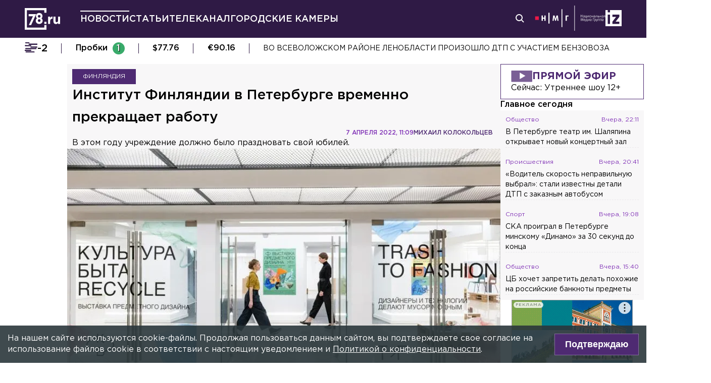

--- FILE ---
content_type: text/html; charset=utf-8
request_url: https://78.ru/news/2022-04-07/institut_finlyandii_v_peterburge_vremenno_prekrashaet_rabotu
body_size: 35059
content:
<!DOCTYPE html><html lang="ru" prefix="og: http://ogp.me/ns# article: http://ogp.me/ns/article# video: http://ogp.me/ns/video# fb: http://ogp.me/ns/fb# ya :http://webmaster.yandex.ru/vocabularies/ ya: https://yandex.ru/support/video/partners/markup.html"><head><meta charSet="utf-8"/><meta name="viewport" content="width=device-width, initial-scale=1"/><meta name="viewport" content="width=device-width"/><script async="" src="https://jsn.24smi.net/smi.js"></script><script async="" type="text/javascript" src="//yastatic.net/pcode/adfox/header-bidding.js"></script><script src="https://yandex.ru/ads/system/context.js" async=""></script><script src="https://tag.digitaltarget.ru/adcm.js" async=""></script><meta name="robots" content="max-image-preview:large"/><link rel="canonical" href="https://78.ru/news/2022-04-07/institut-finlyandii-v-peterburge-vremenno-prekrashaet-rabotu"/><link rel="amphtml" href="https://78.ru/amp/news/2022-04-07/institut-finlyandii-v-peterburge-vremenno-prekrashaet-rabotu"/><meta property="og:site_name" content="78.ru"/><title>Институт Финляндии в Петербурге временно прекращает работу...</title><link rel="canonical" href="https://78.ru/news/2022-04-07/institut-finlyandii-v-peterburge-vremenno-prekrashaet-rabotu"/><meta property="og:url" content="https://78.ru/news/2022-04-07/institut-finlyandii-v-peterburge-vremenno-prekrashaet-rabotu" data-deny-helmet-attr="true"/><meta property="og:type" content="article" data-deny-helmet-attr="true"/><meta property="og:title" content="Институт Финляндии в Петербурге временно прекращает работу" data-deny-helmet-attr="true"/><meta property="og:description" content="Работа Института Финляндии в Петербурге прекращается на неопределённый срок. Соответствующее решение приняло правление общества «Финляндия — Россия», которое управляет..." data-deny-helmet-attr="true"/><meta property="og:image" content="https://static.78.ru/images/uploads/1649330021755.jpg" data-deny-helmet-attr="true"/><meta property="og:image:secure_url" content="https://static.78.ru/images/uploads/1649330021755.jpg" data-deny-helmet-attr="true"/><meta property="og:site_name" content="78.ru" data-deny-helmet-attr="true"/><meta name="description" content="Работа Института Финляндии в Петербурге прекращается на неопределённый срок. Соответствующее решение приняло правление общества «Финляндия — Россия», которое управляет..." data-deny-helmet-attr="true"/><meta name="next-head-count" content="16"/><link rel="icon" href="https://78.ru/favicon.ico" type="image/x-icon"/><link rel="icon" href="https://78.ru/favicon.png" type="image/png"/><link rel="icon" href="https://78.ru/favicon.svg" type="image/svg+xml"/><link rel="dns-prefetch" href="//bidder.criteo.com"/><link rel="dns-prefetch" href="//static.criteo.net"/><link rel="preload" href="//static.criteo.net/js/ld/publishertag.js" as="script" crossorigin="anonymous"/><link rel="preload" href="/_next/static/css/ef36775695591010.css" as="style"/><link rel="preload" href="/_next/static/css/b2e1322dcac60fea.css" as="style"/><link rel="preload" href="/_next/static/css/6dd6741c76292b56.css" as="style"/><link rel="preload" href="/_next/static/css/5e3ca278164558b6.css" as="style"/><script type="application/ld+json">{"@context":"http://schema.org/","publisher":{"@type":"Organization","name":"Телеканал 78","telephone":"+7(812)332-21-40","email":"info@78.ru","logo":{"@type":"ImageObject","url":"https://78.ru/_next/static/media/logo.65163682.svg","width":51,"height":51},"address":{"@type":"PostalAddress","streetAddress":"Петроградская набережная, дом 18, литера «А»","postalCode":"197046","addressLocality":"Санкт-Петербург, Россия"}},"@type":"NewsArticle","url":"https://78.ru/news/2022-04-07/institut-finlyandii-v-peterburge-vremenno-prekrashaet-rabotu","mainEntityOfPage":{"@type":"WebPage","@id":"https://78.ru/news/2022-04-07/institut-finlyandii-v-peterburge-vremenno-prekrashaet-rabotu"},"about":[{"@type":"Thing","name":"Финляндия"}],"name":"Институт Финляндии в Петербурге временно прекращает работу","headline":"Институт Финляндии в Петербурге временно прекращает работу...","description":". В этом году Институт должен был праздновать свой юбилей.","datePublished":"2022-04-07T11:09:42.750Z","dateModified":"2022-04-11T13:02:50.417Z","image":{"@type":"ImageObject","representativeOfPage":"true","url":"https://static.78.ru/images/uploads/1649330021755.jpg"},"author":{"@type":"Person","name":"Михаил Колокольцев"},"text":"Работа Института Финляндии в Петербурге прекращается на неопределённый срок. Соответствующее решение приняло правление общества «Финляндия — Россия», которое управляет институтом, сообщает служба новостей Yle.— Для нас это было трудным решением. Пока ещё непонятно, что принесёт будущее. Но мы считаем, что нормальная деятельность в сложившихся условиях невозможна, — отметила главный секретарь общества Ниина Синкко.По словам Синкко, у института стало меньше возможностей вести работу в России. В этом году Институт должен был праздновать свой юбилей — 30 лет деятельности в Петербурге.В Институте Финляндии работали пять человек. Руководитель института уже вернулся в Финляндию, остальные работники были наняты в России.Напомним, ранее Финская таможня назвала причины задержания картин на пути в Петербург."}</script><script>
							! function () {
								var t = document.createElement("script");
								t.type = "text/javascript", t.async = !0, t.src = "https://vk.com/js/api/openapi.js?160", t.onload =
									function () {
										VK.Retargeting.Init("VK-RTRG-311164-6ceRk"), VK.Retargeting.Hit()
									}, document.head.appendChild(t)
							}();
  						</script><script type="application/ld+json">{"@context":"http://schema.org/","@type":"Organization","name":"78.ru","url":"https://78.ru","sameAs":["https://ok.ru/channel78news","https://vk.com/channel78news","https://rutube.ru/channel/23565732/","https://t.me/good78news","https://twitter.com/good78news"]}</script><script type="application/ld+json">{"@context":"http://schema.org/","@type":"WebSite","url":"https://78.ru","potentialAction":{"@type":"SearchAction","target":"https://78.ru/search?page=1&query={search_term_string}","query-input":"required name=search_term_string"}}</script><script>
						if (false) {
							var adfoxBiddersMap = {
								"adriver": "807287",
								"sape": "2372133",
								"bidvol": "1755591",
								"umg": "3458826",
								"mediasniper": "3458829",
								"gnezdo": "2672658",
								"hybrid": "2979094"
							};
							var adUnits = [
								{
									"code": "adfox_151870572881383384",
									"bids": [
										{"bidder": "adriver", "params": {"placementId": "30:78ru_300x250_mob"}}, 
										{"bidder": "sape", "params": {"placementId": "836048"}},
										{"bidder": "bidvol", "params": {"placementId": "37207"}},
										{"bidder": "umg", "params": {"placementId": "14408"}},
										{"bidder": "mediasniper", "params": {"placementId": "17085"}},
										{"bidder": "gnezdo", "params": {"placementId": "358363"}},
										{"bidder": "hybrid", "params": {"placementId": "6602ab137bc72f23c0325b28"}}
									],
									"sizes": [[300, 250]]
								},
								{
									"code": "adfox_17290684068746336",
									"bids": [
										{"bidder": "gnezdo", "params": {"placementId": "358348"}},     
									],
									"sizes": [[300, 250]]
								}
								];
								var syncPixels = [{
									bidder: "hybrid",
										pixels: [
											"https://www.tns-counter.ru/V13a****idsh_ad/ru/CP1251/tmsec=idsh_mob/",
											"https://www.tns-counter.ru/V13a****idsh_vid/ru/CP1251/tmsec=idsh_78ru-hbrmob/",
											"https://mc.yandex.ru/watch/66716692?page-url=78ru%3Futm_source=mob_hybrid_default%26utm_medium=%26utm_campaign=%26utm_content=%26utm_term=&page-ref="+window.location.href
												]        
											}];
								
								
								
								var userTimeout = 1000;
								window.YaHeaderBiddingSettings = {
									biddersMap: adfoxBiddersMap,
									adUnits: adUnits,
									timeout: userTimeout,
									syncPixels: syncPixels
								};
						} else {
							var adfoxBiddersMap = {
								"adriver": "807287",
								"adfox_adsmart": "1368588",
								"sape": "2372133",
								"umg": "3458826",
								"mediasniper": "3458829",
								"bidvol": "1755591",
								"gnezdo": "2672658",
								"hybrid": "2979094"
							};
							var adUnits = [
								{
								  "code": "adfox_151870571044062955",
								  "bids": [
									   {"bidder": "adriver", "params": {"placementId": "30:78ru_240x400"}}, 
									   {"bidder": "sape", "params": {"placementId": "836046"}},
									   {"bidder": "bidvol", "params": {"placementId": "37205"}},
									   {"bidder": "umg", "params": {"placementId": "14406"}},
									   {"bidder": "mediasniper", "params": {"placementId": "17083"}},
									   {"bidder": "hybrid", "params": {"placementId": "6602ab137bc72f23c0325b2a"}},
									   {"bidder": "adfox_adsmart", "params": {
											  "p1": "cqguy",
											  "p2": "hhrn"
										}}
									],
									"sizes": [[240,400],[300,600]]
								}, 
								{
								  "code": "adfox_151870565018247668",
								  "bids": [
									   {"bidder": "adriver", "params": {"placementId": "30:78ru_970x250_top"}}, 
									   {"bidder": "bidvol", "params": {"placementId": "37203"}},
									   {"bidder": "umg", "params": {"placementId": "14404"}},
									   {"bidder": "mediasniper", "params": {"placementId": "17081"}},
									   {"bidder": "sape", "params": {"placementId": "836044"}},
									   {"bidder": "hybrid", "params": {"placementId": "6602ab147bc72f23c0325b2b"}},
									],
									"sizes": [[970, 250],[728, 250],[728, 90],[990, 90],[990, 250]]
								}, 
								{
								  "code": "adfox_15199039683662276",
								  "bids": [
									   {"bidder": "adriver", "params": {"placementId": "30:78ru_970x250_mid"}}, 
									   {"bidder": "bidvol", "params": {"placementId": "37204"}},
									   {"bidder": "umg", "params": {"placementId": "14405"}},
									   {"bidder": "sape", "params": {"placementId": "836045"}},
									   {"bidder": "mediasniper", "params": {"placementId": "17082"}},
									   {"bidder": "hybrid", "params": {"placementId": "6602ab147bc72f23c0325b2c"}},
									   {"bidder": "adfox_adsmart","params": {
												"pp": "h",
												"ps": "czbl",
												"p2": "ul",
												"puid20": ""
											}},
											
									],
									"sizes": [[970, 250],[728, 250],[728, 90],[990, 90],[990, 250]]
								},
								{
							  "code": "adfox_16189978387917909",
							  "codeType": "combo",
								"bids": [
								  {"bidder": "sape", "params": {"placementId": "836047"}},
								  {"bidder": "gnezdo", "params": {"placementId": "358347"}},
								  {"bidder": "umg", "params": {"placementId": "14407"}},
								  {"bidder": "mediasniper", "params": {"placementId": "17084"}},
								  {"bidder": "bidvol", "params": {"placementId": "37206"}}
								],
							"sizes": [[640,320]]
							  }];
								var syncPixels = [{
									bidder: "hybrid",
										pixels: [
											"https://www.tns-counter.ru/V13a****idsh_ad/ru/CP1251/tmsec=idsh_dis/",
											"https://www.tns-counter.ru/V13a****idsh_vid/ru/CP1251/tmsec=idsh_78ru-hbrdis/",
											"https://mc.yandex.ru/watch/66716692?page-url=78ru%3Futm_source=dis_hybrid_default%26utm_medium=%26utm_campaign=%26utm_content=%26utm_term=&page-ref="+window.location.href
											   ]        
										   }];
								
								
								
								var userTimeout = 2000;
								window.YaHeaderBiddingSettings = {
									biddersMap: adfoxBiddersMap,
									adUnits: adUnits,
									timeout: userTimeout,
									syncPixels: syncPixels
								};
						}	
					</script><script></script><script>var adcm_config ={ id: 7154 };</script><link rel="stylesheet" href="/_next/static/css/ef36775695591010.css" data-n-g=""/><link rel="stylesheet" href="/_next/static/css/b2e1322dcac60fea.css" data-n-p=""/><link rel="stylesheet" href="/_next/static/css/6dd6741c76292b56.css" data-n-p=""/><link rel="stylesheet" href="/_next/static/css/5e3ca278164558b6.css"/><noscript data-n-css=""></noscript><script defer="" noModule="" src="/_next/static/chunks/polyfills-42372ed130431b0a.js"></script><script defer="" src="/_next/static/chunks/879.91850bf1689a1729.js"></script><script src="/_next/static/chunks/webpack-97275f214a12727f.js" defer=""></script><script src="/_next/static/chunks/framework-c7820b02eddf65fa.js" defer=""></script><script src="/_next/static/chunks/main-c9201dc0248fe8ef.js" defer=""></script><script src="/_next/static/chunks/pages/_app-4a8cf0f9a4be6731.js" defer=""></script><script src="/_next/static/chunks/5839-aa0ee89d45d54b42.js" defer=""></script><script src="/_next/static/chunks/585-8d8c1457139410c4.js" defer=""></script><script src="/_next/static/chunks/6917-a708ca23b6967ab7.js" defer=""></script><script src="/_next/static/chunks/2849-7d0f476571d63e38.js" defer=""></script><script src="/_next/static/chunks/9744-99d77d5216815a79.js" defer=""></script><script src="/_next/static/chunks/2649-93997b502f953187.js" defer=""></script><script src="/_next/static/chunks/pages/%5B...args%5D-ff6d4280c011cfb9.js" defer=""></script><script src="/_next/static/CUniIWr_l3-jaW0Alhr-t/_buildManifest.js" defer=""></script><script src="/_next/static/CUniIWr_l3-jaW0Alhr-t/_ssgManifest.js" defer=""></script></head><body><script>(function(m,e,t,r,i,k,a){m[i]=m[i]||function(){(m[i].a=m[i].a||[]).push(arguments)};
							m[i].l=1*new Date();k=e.createElement(t),a=e.getElementsByTagName(t)[0],k.async=1,k.src=r,a.parentNode.insertBefore(k,a)})
						(window, document, "script", "https://mc.yandex.ru/metrika/tag.js", "ym");
					
						ym(45859464, "init", {
							clickmap:true,
							trackLinks:true,
							accurateTrackBounce:true
						});</script><script>
						new Image().src = "//counter.yadro.ru/hit;mic_izvestia?r" +
						escape(document.referrer) + ((typeof (screen) == "undefined") ? "" :
						";s" + screen.width + "*" + screen.height + "*" + (screen.colorDepth ?
						screen.colorDepth : screen.pixelDepth)) + ";u" + escape(document.URL) +
						";" + Math.random();
						</script><script>
							var _tmr = window._tmr || (window._tmr = []);
							_tmr.push({id: "3126642", type: "pageView", start: (new Date()).getTime()});
							(function (d, w, id) {
							  if (d.getElementById(id)) return;
							  var ts = d.createElement("script"); ts.type = "text/javascript"; ts.async = true; ts.id = id;
							  ts.src = "https://top-fwz1.mail.ru/js/code.js";
							  var f = function () {var s = d.getElementsByTagName("script")[0]; s.parentNode.insertBefore(ts, s);};
							  if (w.opera == "[object Opera]") { d.addEventListener("DOMContentLoaded", f, false); } else { f(); }
							})(document, window, "topmailru-code");
  						</script><link rel="preload" as="image" href="/_next/static/media/nmglogo.1f479b7e.svg"/><link rel="preload" as="image" href="/_next/static/media/izlogo.5444f20d.svg"/><div id="__next"><header class="header_mobileContainer__6ANU8"><button class="mobile-menu_anchor__6wWdG header_mobileMenu__x23iX"><svg width="34" height="29" viewBox="0 0 34 29" fill="none" xmlns="http://www.w3.org/2000/svg"><line y1="6.16675" x2="30" y2="6.16675" stroke="white" stroke-width="3"></line><line y1="16.1665" x2="30" y2="16.1665" stroke="white" stroke-width="3"></line><line y1="26.1665" x2="30" y2="26.1665" stroke="white" stroke-width="3"></line><circle cx="24.5" cy="10" r="9.5" fill="#2F1A45"></circle><circle cx="24.1815" cy="9.68151" r="4.18151" stroke="white" stroke-width="2"></circle><path d="M29.8563 16.9606C30.4421 17.5463 31.3919 17.5463 31.9777 16.9606C32.5634 16.3748 32.5634 15.425 31.9777 14.8392L29.8563 16.9606ZM31.9777 14.8392L28.7392 11.6008L26.6179 13.7221L29.8563 16.9606L31.9777 14.8392Z" fill="white"></path></svg></button><div class="mobile-menu_drawer_back__IDSRS" style="display:none"></div><div class="mobile-menu_drawer__FPko1" style="left:-400vw"><nav class="top-navigation mobile-menu_navigation__FM_Io"><ul class="top-navigation__list"><li class="top-drop"><div class="top-navigation__item top-navigation__item_rose"><a class="link_container__aJnAk" href="/">Главная</a></div></li><li class="top-drop"><div class="top-navigation__item top-navigation__item_rose active-item"><a class="link_container__aJnAk" href="/news">Новости</a></div></li><li class="top-drop"><div class="top-navigation__item top-navigation__item_blue"><a class="link_container__aJnAk" href="/articles">Статьи</a></div></li><li class="top-drop"><div class="top-navigation__item top-navigation__item_green"><a class="link_container__aJnAk" href="/tv">Телеканал</a></div><button class="top-navigation-expand"><svg width="14" height="14" viewBox="0 0 24 14" fill="none" xmlns="http://www.w3.org/2000/svg"><path d="M2 2L12 12L22 2" stroke="#C4C4C4" stroke-width="4" stroke-linecap="round" stroke-linejoin="round"></path></svg></button><div class="top-drop sub-menu" style="display:none"><div class="top-drop sub-menu__divider"></div><div class="top-drop sub-menu__items"><a class="link_container__aJnAk" href="/tv/schedule">Телепрограмма</a><a class="link_container__aJnAk" href="/tv/programs">Программы</a><a class="link_container__aJnAk" href="/tv">Прямой эфир</a><a class="link_container__aJnAk" href="/tv/surdo">Программы с сурдопереводом</a></div></div></li><li class="top-drop"><div class="top-navigation__item top-navigation__item_green"><a class="link_container__aJnAk" href="/cams">Городские камеры</a></div></li><li class="top-drop"><div class="top-navigation__item top-navigation__item_green">Проекты</div></li></ul><nav class="footer-links_container__C3gg2"><a class="link_container__aJnAk link_container_black__4YnOm" href="/contacts">Контакты</a><a class="link_container__aJnAk link_container_black__4YnOm" href="/adv">Реклама и спонсорство</a><a class="link_container__aJnAk link_container_black__4YnOm" href="/connect">Как нас смотреть?</a><a class="link_container__aJnAk link_container_black__4YnOm" href="/rules">Правовая информация</a><a class="link_container__aJnAk link_container_black__4YnOm" href="/safety">Охрана труда</a><a target="_blank" href="https://infopovod.iz.ru/?from=tv78">Обратная связь</a></nav></nav><div class="mobile-menu_info__CqZ6W"><div class="mobile-menu_socials___KuGY"><ul><li class="social-block_header__mzlrT">Новости в социальных сетях</li><li class="social-block_icons__SyC6K"><a href="https://vk.com/channel78news"><svg xmlns="http://www.w3.org/2000/svg" viewBox="0 0 25 25" preserveAspectRatio="xMidYMid meet" fill="none" class="container_icons "><g clip-path="url(#a)"><rect width="23" height="23" x="2.005" y="1.169" class="foreground" rx="11.5"></rect><path class="background" stroke-width="0.5" d="M20.573 17.579h-1.67c-.633 0-.829-.503-1.965-1.655-.99-.959-1.428-1.087-1.671-1.087-.342 0-.44.097-.44.568v1.51c0 .406-.129.649-1.2.649a6.518 6.518 0 0 1-5.097-3.042l-.016-.027a13.39 13.39 0 0 1-2.63-5.477l-.017-.09c0-.243.097-.47.568-.47h1.671c.422 0 .584.194.748.648.826 2.387 2.207 4.48 2.775 4.48.211 0 .309-.097.309-.632v-2.469c-.066-1.136-.666-1.233-.666-1.639a.403.403 0 0 1 .422-.39h2.63c.357 0 .486.196.486.617v3.329c0 .356.163.487.26.487.211 0 .39-.13.78-.52.808-.986 1.499-2.115 2.025-3.332l.036-.092a.743.743 0 0 1 .69-.472l.043.001h-.002 1.67c.504 0 .618.259.504.617a21.077 21.077 0 0 1-2.296 3.92l.04-.057c-.178.292-.243.422 0 .748.178.243.763.746 1.152 1.2a7.253 7.253 0 0 1 1.393 1.923l.02.042c.162.47-.082.713-.553.713l.002-.001Zm-3.537-16.41H9.975c-6.444 0-7.97 1.525-7.97 7.97v7.06c0 6.445 1.526 7.97 7.97 7.97h7.06c6.445 0 7.97-1.525 7.97-7.97V9.14c0-6.445-1.542-7.97-7.97-7.97Z"></path></g><defs><clipPath id="a"><path class="foreground" d="M.833 0h25v25h-25z"></path></clipPath></defs></svg></a><a href="https://t.me/good78news"><svg xmlns="http://www.w3.org/2000/svg" viewBox="0 0 25 25" preserveAspectRatio="xMidYMid meet" fill="none" class="container_icons "><g clip-path="url(#a)"><path class="background" d="M12.5 0C5.596 0 0 5.596 0 12.5S5.596 25 12.5 25 25 19.404 25 12.5 19.404 0 12.5 0Z"></path><path class="foreground" d="M18.582 7.19 16.35 18.448s-.313.78-1.171.406l-5.152-3.95-1.874-.905L5 12.936s-.483-.172-.53-.547c-.047-.374.546-.577.546-.577l12.537-4.918s1.03-.453 1.03.297Z"></path><path fill="#D2E5F1" d="M9.63 18.32s-.15-.013-.337-.607c-.187-.593-1.14-3.716-1.14-3.716l7.572-4.808s.437-.266.422 0c0 0 .078.047-.156.265-.235.219-5.949 5.355-5.949 5.355"></path><path fill="#B5CFE4" d="m12.002 16.418-2.038 1.858s-.16.12-.333.045l.39-3.452"></path></g><defs><clipPath id="a"><path fill="#fff" d="M0 0h25v25H0z"></path></clipPath></defs></svg></a><a href="https://dzen.ru/id/5a0d4fd2581669840fa11b45"><svg xmlns="http://www.w3.org/2000/svg" viewBox="0 0 25 25" preserveAspectRatio="xMidYMid meet" fill="none" class="container_icons "><g clip-path="url(#a)"><path d="M12.431 24.854h0.099c4.936 0 7.8 -0.497 9.83 -2.467 2.069 -2.09 2.547 -4.974 2.547 -9.89v-0.139c0 -4.915 -0.478 -7.78 -2.547 -9.89C20.332 0.497 17.446 0 12.532 0h-0.099C7.497 0 4.631 0.497 2.601 2.467 0.532 4.557 0.055 7.442 0.055 12.357v0.139c0 4.915 0.478 7.78 2.547 9.89 2.01 1.97 4.896 2.467 9.83 2.467" class="background"></path><path d="M21.948 12.238c0 -0.095 -0.077 -0.173 -0.172 -0.178 -3.397 -0.129 -5.464 -0.562 -6.911 -2.008 -1.449 -1.449 -1.881 -3.518 -2.01 -6.922 -0.003 -0.095 -0.081 -0.172 -0.178 -0.172H12.283c-0.095 0 -0.173 0.077 -0.178 0.172 -0.129 3.403 -0.56 5.473 -2.01 6.922 -1.448 1.448 -3.514 1.88 -6.911 2.008 -0.095 0.003 -0.172 0.081 -0.172 0.178v0.396c0 0.095 0.077 0.173 0.172 0.178 3.397 0.129 5.464 0.562 6.911 2.008S11.973 18.33 12.104 21.72c0.003 0.095 0.081 0.172 0.178 0.172h0.398c0.095 0 0.173 -0.077 0.178 -0.172 0.13 -3.391 0.562 -5.454 2.008 -6.9 1.448 -1.448 3.514 -1.88 6.911 -2.008 0.095 -0.003 0.172 -0.081 0.172 -0.178V12.238z" class="foreground"></path></g><defs><clipPath id="a"><path fill="#fff" d="M0.055 0h24.858v24.858H0.055z"></path></clipPath></defs></svg></a></li></ul><ul><li class="social-block_header__mzlrT">Телеканал в социальных сетях</li><li class="social-block_icons__SyC6K"><a href="https://vk.com/78promo"><svg xmlns="http://www.w3.org/2000/svg" viewBox="0 0 25 25" preserveAspectRatio="xMidYMid meet" fill="none" class="container_icons "><g clip-path="url(#a)"><rect width="23" height="23" x="2.005" y="1.169" class="foreground" rx="11.5"></rect><path class="background" stroke-width="0.5" d="M20.573 17.579h-1.67c-.633 0-.829-.503-1.965-1.655-.99-.959-1.428-1.087-1.671-1.087-.342 0-.44.097-.44.568v1.51c0 .406-.129.649-1.2.649a6.518 6.518 0 0 1-5.097-3.042l-.016-.027a13.39 13.39 0 0 1-2.63-5.477l-.017-.09c0-.243.097-.47.568-.47h1.671c.422 0 .584.194.748.648.826 2.387 2.207 4.48 2.775 4.48.211 0 .309-.097.309-.632v-2.469c-.066-1.136-.666-1.233-.666-1.639a.403.403 0 0 1 .422-.39h2.63c.357 0 .486.196.486.617v3.329c0 .356.163.487.26.487.211 0 .39-.13.78-.52.808-.986 1.499-2.115 2.025-3.332l.036-.092a.743.743 0 0 1 .69-.472l.043.001h-.002 1.67c.504 0 .618.259.504.617a21.077 21.077 0 0 1-2.296 3.92l.04-.057c-.178.292-.243.422 0 .748.178.243.763.746 1.152 1.2a7.253 7.253 0 0 1 1.393 1.923l.02.042c.162.47-.082.713-.553.713l.002-.001Zm-3.537-16.41H9.975c-6.444 0-7.97 1.525-7.97 7.97v7.06c0 6.445 1.526 7.97 7.97 7.97h7.06c6.445 0 7.97-1.525 7.97-7.97V9.14c0-6.445-1.542-7.97-7.97-7.97Z"></path></g><defs><clipPath id="a"><path class="foreground" d="M.833 0h25v25h-25z"></path></clipPath></defs></svg></a><a href="https://rutube.ru/channel/23565732/"><svg xmlns="http://www.w3.org/2000/svg" viewBox="0 0 25 25" preserveAspectRatio="xMidYMid meet" fill="none" class="container_icons "><g clip-path="url(#a)"><mask id="b" width="26" height="25" x="0" y="0" maskUnits="userSpaceOnUse" style="mask-type:luminance"><path class="background" d="M19.26 0H6.74A5.892 5.892 0 0 0 .846 5.892v12.521a5.892 5.892 0 0 0 5.892 5.893H19.26a5.892 5.892 0 0 0 5.893-5.893V5.893A5.892 5.892 0 0 0 19.26 0Z"></path></mask><g mask="url(#b)"><path class="background" d="M25.153 0H.847v24.306h24.306V0Z"></path><path fill="#ED143B" d="M25.153 12.153c6.712 0 12.153-5.441 12.153-12.153 0-6.712-5.441-12.153-12.153-12.153C18.44-12.153 13-6.712 13 0c0 6.712 5.441 12.153 12.153 12.153Z"></path><path class="foreground" d="M15.86 11.598H8.68V8.756h7.18c.42 0 .712.073.858.201.147.128.237.365.237.71v1.02c0 .365-.09.602-.237.73-.146.127-.438.182-.857.182v-.001Zm.493-5.52H5.635v12.151H8.68v-3.953h5.612l2.663 3.953h3.41l-2.936-3.972c1.083-.16 1.569-.492 1.97-1.039.4-.546.602-1.42.602-2.587V9.72c0-.692-.074-1.239-.202-1.658a2.763 2.763 0 0 0-.656-1.11 2.967 2.967 0 0 0-1.13-.675c-.439-.128-.986-.2-1.66-.2Z"></path></g></g><defs><clipPath id="a"><path fill="#fff" d="M.5 0h25v24.306H.5z"></path></clipPath></defs></svg></a><a href="https://dzen.ru/78ru"><svg xmlns="http://www.w3.org/2000/svg" viewBox="0 0 25 25" preserveAspectRatio="xMidYMid meet" fill="none" class="container_icons "><g clip-path="url(#a)"><path d="M12.431 24.854h0.099c4.936 0 7.8 -0.497 9.83 -2.467 2.069 -2.09 2.547 -4.974 2.547 -9.89v-0.139c0 -4.915 -0.478 -7.78 -2.547 -9.89C20.332 0.497 17.446 0 12.532 0h-0.099C7.497 0 4.631 0.497 2.601 2.467 0.532 4.557 0.055 7.442 0.055 12.357v0.139c0 4.915 0.478 7.78 2.547 9.89 2.01 1.97 4.896 2.467 9.83 2.467" class="background"></path><path d="M21.948 12.238c0 -0.095 -0.077 -0.173 -0.172 -0.178 -3.397 -0.129 -5.464 -0.562 -6.911 -2.008 -1.449 -1.449 -1.881 -3.518 -2.01 -6.922 -0.003 -0.095 -0.081 -0.172 -0.178 -0.172H12.283c-0.095 0 -0.173 0.077 -0.178 0.172 -0.129 3.403 -0.56 5.473 -2.01 6.922 -1.448 1.448 -3.514 1.88 -6.911 2.008 -0.095 0.003 -0.172 0.081 -0.172 0.178v0.396c0 0.095 0.077 0.173 0.172 0.178 3.397 0.129 5.464 0.562 6.911 2.008S11.973 18.33 12.104 21.72c0.003 0.095 0.081 0.172 0.178 0.172h0.398c0.095 0 0.173 -0.077 0.178 -0.172 0.13 -3.391 0.562 -5.454 2.008 -6.9 1.448 -1.448 3.514 -1.88 6.911 -2.008 0.095 -0.003 0.172 -0.081 0.172 -0.178V12.238z" class="foreground"></path></g><defs><clipPath id="a"><path fill="#fff" d="M0.055 0h24.858v24.858H0.055z"></path></clipPath></defs></svg></a></li></ul></div><div class="copyright_container__YetCE mobile-menu_copyright__jliUp"><span>Авторское право на систему визуализации содержимого сайта 78.ru, а также на исходные данные, включая тексты, фотографии, аудио и видеоматериалы, графические изображения, иные произведения и товарные знаки принадлежит ООО «ТВ КУПОЛ». Указанная информация охраняется в соответствии с законодательством РФ и международными соглашениями.</span><span>При использовании материалов сайта 78.ru просьба ссылаться на сетевое издание 78.ru, используя гиперссылку, частичное цитирование возможно только при условии гиперссылки на 78.ru</span><span>Ответственность за содержание любых рекламных материалов, размещенных на сайте 78.ru, несет рекламодатель.</span><span>Новости, аналитика, прогнозы и другие материалы, представленные на данном сайте, не являются офертой или рекомендацией к покупке или продаже каких-либо активов.</span><span>Свидетельство о регистрации СМИ Эл № ФС77-71293 выдано Роскомнадзором 17.10.2017</span><span>Все права защищены © ООО «ТВ КУПОЛ» <!-- -->2026<!-- --> г.</span><span>На 78.ru применяются рекомендательные технологии (информационные технологии предоставления информации на основе сбора, систематизации и анализа сведений, относящихся к предпочтениям пользователей сети «Интернет», находящихся на территории Российской Федерации). <a href="/recrules">Подробнее</a></span></div></div></div><a class="header_logo__Yr3dL" href="/"><svg xmlns="http://www.w3.org/2000/svg" xml:space="preserve" viewBox="0 0 841.89 516.68"><path fill="currentColor" d="M466.88 326.35h49.79v51.51h-49.79v-51.51zm89.44-121.04h48.93v34.77c9.98-23.82 26.08-39.27 55.05-37.99v51.19h-2.58c-32.51 0-52.47 19.64-52.47 60.84v63.74h-48.93V205.31zm127.51 111.71v-111.7h48.93v96.25c0 23.18 10.94 35.09 29.62 35.09s30.58-11.91 30.58-35.09v-96.25h48.93v172.55h-48.93V353.4c-11.27 14.49-25.75 27.69-50.54 27.69-37.02-.01-58.59-24.48-58.59-64.07zm-286.45-72.59c15.17-12.11 24.83-28.51 24.83-54.67 0-41.15-31.04-72.57-77.91-72.57s-77.91 31.8-77.91 71.82c0 26.86 9.65 43.31 24.83 55.42-17.6 12.72-28.97 30.06-28.97 59.45 0 41.41 32.69 74.31 82.05 74.31s82.05-32.51 82.05-75.08c0-28.63-11.38-45.96-28.97-58.68zm-53.08 85.75c-19.95 0-31.67-14.36-31.67-31.37 0-18.52 12.35-32.51 31.67-32.51s31.67 13.61 31.67 32.89c0 16.25-11.72 30.99-31.67 30.99zm0-102.27c-19.32 0-31.67-13.84-31.67-32.17 0-16.84 11.72-31.05 31.67-31.05 19.95 0 31.67 14.59 31.67 30.67 0 19.08-12.36 32.55-31.67 32.55zM92.01 144.52v49.75H196.2L97.07 406.36h55.1l119.2-261.84H92.01zm374.67 322.16H50V50h416.68v59.98h49.99V0H0v516.68h516.67V406.32h-49.99v60.36z"></path></svg></a><a class="header_air__Zx0Ds" href="/tv">Прямой эфир</a></header><header class="header_container__ZsU2m"><div class="header_inner__nF8z4"><a class="header_logo__Yr3dL" href="/"><svg xmlns="http://www.w3.org/2000/svg" xml:space="preserve" viewBox="0 0 841.89 516.68"><path fill="currentColor" d="M466.88 326.35h49.79v51.51h-49.79v-51.51zm89.44-121.04h48.93v34.77c9.98-23.82 26.08-39.27 55.05-37.99v51.19h-2.58c-32.51 0-52.47 19.64-52.47 60.84v63.74h-48.93V205.31zm127.51 111.71v-111.7h48.93v96.25c0 23.18 10.94 35.09 29.62 35.09s30.58-11.91 30.58-35.09v-96.25h48.93v172.55h-48.93V353.4c-11.27 14.49-25.75 27.69-50.54 27.69-37.02-.01-58.59-24.48-58.59-64.07zm-286.45-72.59c15.17-12.11 24.83-28.51 24.83-54.67 0-41.15-31.04-72.57-77.91-72.57s-77.91 31.8-77.91 71.82c0 26.86 9.65 43.31 24.83 55.42-17.6 12.72-28.97 30.06-28.97 59.45 0 41.41 32.69 74.31 82.05 74.31s82.05-32.51 82.05-75.08c0-28.63-11.38-45.96-28.97-58.68zm-53.08 85.75c-19.95 0-31.67-14.36-31.67-31.37 0-18.52 12.35-32.51 31.67-32.51s31.67 13.61 31.67 32.89c0 16.25-11.72 30.99-31.67 30.99zm0-102.27c-19.32 0-31.67-13.84-31.67-32.17 0-16.84 11.72-31.05 31.67-31.05 19.95 0 31.67 14.59 31.67 30.67 0 19.08-12.36 32.55-31.67 32.55zM92.01 144.52v49.75H196.2L97.07 406.36h55.1l119.2-261.84H92.01zm374.67 322.16H50V50h416.68v59.98h49.99V0H0v516.68h516.67V406.32h-49.99v60.36z"></path></svg></a><nav class="top-navigation"><ul class="top-navigation__list"><li class="top-drop"><div class="top-navigation__item top-navigation__item_rose active-item"><a class="link_container__aJnAk" href="/news">Новости</a></div></li><li class="top-drop"><div class="top-navigation__item top-navigation__item_blue"><a class="link_container__aJnAk" href="/articles">Статьи</a></div></li><li class="top-drop"><div class="top-navigation__item top-navigation__item_green"><a class="link_container__aJnAk" href="/tv">Телеканал</a></div><button class="top-navigation-expand"><svg width="14" height="14" viewBox="0 0 24 14" fill="none" xmlns="http://www.w3.org/2000/svg"><path d="M2 2L12 12L22 2" stroke="#C4C4C4" stroke-width="4" stroke-linecap="round" stroke-linejoin="round"></path></svg></button><div class="top-drop sub-menu" style="display:none"><div class="top-drop sub-menu__divider"></div><div class="top-drop sub-menu__items"><a class="link_container__aJnAk" href="/tv/schedule">Телепрограмма</a><a class="link_container__aJnAk" href="/tv/programs">Программы</a><a class="link_container__aJnAk" href="/tv">Прямой эфир</a><a class="link_container__aJnAk" href="/tv/surdo">Программы с сурдопереводом</a></div></div></li><li class="top-drop"><div class="top-navigation__item top-navigation__item_green"><a class="link_container__aJnAk" href="/cams">Городские камеры</a></div></li><li class="top-drop"><div class="top-navigation__item top-navigation__item_green">Проекты</div></li></ul></nav><form class="search_container__n54Ty" action="/search"><input type="hidden" name="page" value="1"/><fieldset><button type="button" class="search_submit__8CyvH"><svg xmlns="http://www.w3.org/2000/svg" width="17" height="17"><g fill="none" fill-rule="evenodd"><path d="M-3-3h23v23H-3z"></path><path fill="currentColor" fill-rule="nonzero" d="M7 14A7 7 0 1 1 7 0a7 7 0 0 1 0 14Zm0-2A5 5 0 1 0 7 2a5 5 0 0 0 0 10Z"></path><path fill="currentColor" d="m12.586 11.172 4.242 4.242-1.414 1.414-4.242-4.242z"></path></g></svg></button></fieldset></form><div class="header_partners__yK6vp"><a href="https://nmg.ru" rel="noreferrer" target="_blank"><img src="/_next/static/media/nmglogo.1f479b7e.svg" alt=""/></a><a href="//iz.ru" target="_blank" rel="noreferrer"><img src="/_next/static/media/izlogo.5444f20d.svg" alt="Информационный портал IZ.RU" title="Информационный портал IZ.RU"/></a></div></div></header><div class="banner_container__eBDD2"><div class="adriver_container__k_PxW top-banner__inner"></div></div><div class="banner_container__eBDD2"><div class="adriver_container__k_PxW top_mob-banner__inner"></div></div><!--$--><div class="widgets_container__AOQ2J"><div class="widgets_widgets_box__YlUKz"><div class="weather_container__qcLXz"><div class="weather_icon__zq8cg"><svg xmlns="http://www.w3.org/2000/svg" viewBox="0 0 25.26 20.48" icontype="50n"><path d="M.85 16.33h11.1M2.96 19.63h15.45M12.64 9.61l11.37.03M1.42 6.74c3.73.03 7.07.11 10.6 0M2.24 12.66h20.01M8.96 3.79h15.45M2.16.85h6.03"></path></svg></div><div> <!-- -->-2</div></div><div class="widgets_splitter__eaFil"></div><div class="jams_container__0f8Dg"><div>Пробки</div><div class="jams_points__vtO_n" style="background:#39aa6a">1</div></div><div class="widgets_splitter__eaFil"></div><div class="rates_item__fc3by"><span>$</span>77.76</div><div class="widgets_splitter__eaFil"></div><div class="rates_item__fc3by"><span>€</span>90.16</div><div class="widgets_splitter__eaFil"></div><!--$--><div class="infostring_container__d710_"><a class="link_container__aJnAk link_container_black__4YnOm infostring_item__VEJwf infostring_active__Z9WRf" href="/news/2026-01-20/vo-vsevolozhskom-raione-proizoshlo-dtp-s-uchastiem-benzovoza">ВО ВСЕВОЛОЖСКОМ РАЙОНЕ ЛЕНОБЛАСТИ ПРОИЗОШЛО ДТП С УЧАСТИЕМ БЕНЗОВОЗА</a></div><!--/$--></div></div><!--/$--><!--$--><div class="layout_container__ZJxo9"><div class="main_block"><div class="layout_body__wzGaG"><div><div class="box_container__6yk3Z box_filled___VujL box_vertical__pNXAk box_container__6yk3Z" data-orientation="vertical"><div class="badge-container"><a class="badge_container__cUfLE" href="/topic/finlyandiya">ФИНЛЯНДИЯ</a></div><h1 title="Институт Финляндии в Петербурге временно прекращает работу" class="heading headingH1 heading_container__rDcfh heading_h1__CXcoi">Институт Финляндии в Петербурге временно прекращает работу</h1><div class="date-category-heading date-category-heading_container__xepT_ date-category-heading_reverse__m__c5"><div class="date-category-heading_category__2wlLp">Михаил Колокольцев</div><div class="date-category-heading_date___0XSc"><span class="author-and-date_containerDate__EJTrp">7 апреля 2022, 14:09</span></div></div><div class="text_container___ManF text_middle__72yGQ publication-lead">В этом году учреждение должно было праздновать свой юбилей.</div><div style="margin-right:-10px;margin-left:-10px"><div class="image_viewImg__GvYRT"><img class="" loading="lazy" decoding="async" alt="" src="https://static.78.ru/images/uploads/1649330021755.jpg" srcSet="https://static.78.ru/images/uploads/1649330021755.jpg?width=375 375w, https://static.78.ru/images/uploads/1649330021755.jpg?width=750 750w, https://static.78.ru/images/uploads/1649330021755.jpg?width=800 800w, https://static.78.ru/images/uploads/1649330021755.jpg?width=1600 1700w" width="100%" height="100%" sizes="(min-width: 1200px) 800px, (max-width: 575px) 375px, 750px"/></div><figcaption class="publication-head_preview_caption__KCf16">Фото: пресс-служба Института Финляндии в Санкт-Петербурге</figcaption></div></div><div class="inline-content_container__EhesP"><div class="publication__body"><p class="md-block-unstyled">Работа Института Финляндии в Петербурге прекращается на неопределённый срок. Соответствующее решение приняло правление общества «Финляндия — Россия», которое управляет институтом, сообщает служба новостей <strong class="md-inline-bold"><a class="md-inline-link" href="https://yle.fi/novosti/3-12394492" target="_blank" rel="noopener noreferrer">Yle</a></strong>.</p><blockquote class="md-block-blockquote">— Для нас это было трудным решением. Пока ещё непонятно, что принесёт будущее. Но мы считаем, что нормальная деятельность в сложившихся условиях невозможна, — отметила главный секретарь общества Ниина Синкко.</blockquote><p class="md-block-unstyled">По словам Синкко, у института стало меньше возможностей вести работу в России. В этом году Институт должен был праздновать свой юбилей — 30 лет деятельности в Петербурге.</p><p class="md-block-unstyled">В Институте Финляндии работали пять человек. Руководитель института уже вернулся в Финляндию, остальные работники были наняты в России.</p><p class="md-block-unstyled">Напомним, ранее Финская таможня <strong class="md-inline-bold"><a class="md-inline-link" href="https://78.ru/news/2022-04-04/finskaya_tamozhnya_nazvala_prichini_zaderzhaniya_kartin_na_puti_v_peterburg">назвала причины</a></strong> задержания картин на пути в Петербург.</p></div></div><div class="sharing-row_container__VWbyp"><a target="_blank" rel="noopener nofollow noreferrer" href="https://infopovod.iz.ru/?from=tv78"><div class="infopovod_info___VJwy"><div class="infopovod_info__img__PjFds"><div class="infopovod_info__img__open___B6US"></div><div class="infopovod_info__img__closed__YjlZU"></div></div><div class="infopovod_info__text__mpIFL"><strong>Есть новость?</strong> Присылайте нам!</div></div></a><div class="share_container__VrvmK"><div id="ya-share-news-WNsZTo2MjR" data-curtain="true" data-limit="6" data-use-links="true" data-shape="normal" data-copy="extraItem" data-url="https://78.ru/news/2022-04-07/institut-finlyandii-v-peterburge-vremenno-prekrashaet-rabotu" data-services="telegram,whatsapp,vkontakte,odnoklassniki,twitter,messenger"></div></div></div></div><div class="related-block_container___u7jy"><div class="heading headingH2 related-block_header__PJEas heading_container__rDcfh heading_h2__Mjjhi" title="Будет интересно">Будет интересно</div><div class="swiper"><div class="swiper-wrapper"><div class="swiper-slide"><a class="link_container__aJnAk link_container_black__4YnOm flex" href="/articles/2025-07-08/andrei-myagkov-biografiya-lichnaya-zhizn-luchshie-roli-smert"><div class="box_container__6yk3Z box_filled___VujL box_vertical__pNXAk box_container__6yk3Z related-block_block__RkY3Z" data-orientation="vertical"><div class="react-aspect-ratio-placeholder" style="--aspect-ratio:(16/9)"><div class="image_viewImg__GvYRT"><img class="scale-on-hover" loading="lazy" decoding="async" alt="" src="https://static.78.ru/images/uploads/media/2025/7/8/1751979587789.jpg" srcSet="https://static.78.ru/images/uploads/media/2025/7/8/1751979587789.jpg?width=375 375w, https://static.78.ru/images/uploads/media/2025/7/8/1751979587789.jpg?width=750 750w, https://static.78.ru/images/uploads/media/2025/7/8/1751979587789.jpg?width=800 800w, https://static.78.ru/images/uploads/media/2025/7/8/1751979587789.jpg?width=1600 1700w" width="100%" height="100%" sizes="(min-width: 1200px) 800px, (max-width: 575px) 375px, 750px"/></div></div><div class="text_container___ManF text_subHeader__EVRJ_ related-block_caption__BN5HW">Поцапался с Брыльской, ненавидел баню, терпел пьянство жены: трагедия Андрея Мягкова</div></div></a></div><div class="swiper-slide"><a class="link_container__aJnAk link_container_black__4YnOm flex" href="/articles/2025-07-08/romani-s-varlei-i-rodninoi-izmeni-zhenam-i-smert-kollegi-biografiya-konstantina-raikina"><div class="box_container__6yk3Z box_filled___VujL box_vertical__pNXAk box_container__6yk3Z related-block_block__RkY3Z" data-orientation="vertical"><div class="react-aspect-ratio-placeholder" style="--aspect-ratio:(16/9)"><div class="image_viewImg__GvYRT"><img class="scale-on-hover" loading="lazy" decoding="async" alt="" src="https://static.78.ru/images/uploads/media/2025/7/8/1751988483286.jpg" srcSet="https://static.78.ru/images/uploads/media/2025/7/8/1751988483286.jpg?width=375 375w, https://static.78.ru/images/uploads/media/2025/7/8/1751988483286.jpg?width=750 750w, https://static.78.ru/images/uploads/media/2025/7/8/1751988483286.jpg?width=800 800w, https://static.78.ru/images/uploads/media/2025/7/8/1751988483286.jpg?width=1600 1700w" width="100%" height="100%" sizes="(min-width: 1200px) 800px, (max-width: 575px) 375px, 750px"/></div></div><div class="text_container___ManF text_subHeader__EVRJ_ related-block_caption__BN5HW">Романы с Варлей и Родниной, измены жёнам и смерть коллеги: биография Константина Райкина</div></div></a></div><div class="swiper-slide"><a class="link_container__aJnAk link_container_black__4YnOm flex" href="/articles/2025-07-09/rastrati-buzova-i-rekviem-po-bananam-nesladkaya-istoriya-gendirektora-mhata-kehmana"><div class="box_container__6yk3Z box_filled___VujL box_vertical__pNXAk box_container__6yk3Z related-block_block__RkY3Z" data-orientation="vertical"><div class="react-aspect-ratio-placeholder" style="--aspect-ratio:(16/9)"><div class="image_viewImg__GvYRT"><img class="scale-on-hover" loading="lazy" decoding="async" alt="" src="https://static.78.ru/images/uploads/media/2025/7/9/1752071909901.jpg" srcSet="https://static.78.ru/images/uploads/media/2025/7/9/1752071909901.jpg?width=375 375w, https://static.78.ru/images/uploads/media/2025/7/9/1752071909901.jpg?width=750 750w, https://static.78.ru/images/uploads/media/2025/7/9/1752071909901.jpg?width=800 800w, https://static.78.ru/images/uploads/media/2025/7/9/1752071909901.jpg?width=1600 1700w" width="100%" height="100%" sizes="(min-width: 1200px) 800px, (max-width: 575px) 375px, 750px"/></div></div><div class="text_container___ManF text_subHeader__EVRJ_ related-block_caption__BN5HW">Растраты, Бузова и реквием по бананам: несладкая история гендиректора МХАТа Кехмана</div></div></a></div><div class="swiper-slide"><a class="link_container__aJnAk link_container_black__4YnOm flex" href="/articles/2025-07-09/sigral-baidena-i-osla-otreksya-ot-brigadi-i-spryatal-zhenu-gde-seichas-dmitrii-dyuzhev"><div class="box_container__6yk3Z box_filled___VujL box_vertical__pNXAk box_container__6yk3Z related-block_block__RkY3Z" data-orientation="vertical"><div class="react-aspect-ratio-placeholder" style="--aspect-ratio:(16/9)"><div class="image_viewImg__GvYRT"><img class="scale-on-hover" loading="lazy" decoding="async" alt="" src="https://static.78.ru/images/uploads/media/2025/7/9/1752076165503.jpg" srcSet="https://static.78.ru/images/uploads/media/2025/7/9/1752076165503.jpg?width=375 375w, https://static.78.ru/images/uploads/media/2025/7/9/1752076165503.jpg?width=750 750w, https://static.78.ru/images/uploads/media/2025/7/9/1752076165503.jpg?width=800 800w, https://static.78.ru/images/uploads/media/2025/7/9/1752076165503.jpg?width=1600 1700w" width="100%" height="100%" sizes="(min-width: 1200px) 800px, (max-width: 575px) 375px, 750px"/></div></div><div class="text_container___ManF text_subHeader__EVRJ_ related-block_caption__BN5HW">Сыграл Байдена и Осла, отрёкся от «Бригады» и спрятал жену: где сейчас Дмитрий Дюжев</div></div></a></div><div class="swiper-slide"><a class="link_container__aJnAk link_container_black__4YnOm flex" href="/articles/2025-07-09/liya-ahedzhakova-biografiya-lichnaya-zhizn-karera-poslednie-novosti-gde-seichas"><div class="box_container__6yk3Z box_filled___VujL box_vertical__pNXAk box_container__6yk3Z related-block_block__RkY3Z" data-orientation="vertical"><div class="react-aspect-ratio-placeholder" style="--aspect-ratio:(16/9)"><div class="image_viewImg__GvYRT"><img class="scale-on-hover" loading="lazy" decoding="async" alt="" src="https://static.78.ru/images/uploads/media/2025/7/9/1752078288093.jpg" srcSet="https://static.78.ru/images/uploads/media/2025/7/9/1752078288093.jpg?width=375 375w, https://static.78.ru/images/uploads/media/2025/7/9/1752078288093.jpg?width=750 750w, https://static.78.ru/images/uploads/media/2025/7/9/1752078288093.jpg?width=800 800w, https://static.78.ru/images/uploads/media/2025/7/9/1752078288093.jpg?width=1600 1700w" width="100%" height="100%" sizes="(min-width: 1200px) 800px, (max-width: 575px) 375px, 750px"/></div></div><div class="text_container___ManF text_subHeader__EVRJ_ related-block_caption__BN5HW">«Родина-уродина», три бездетных брака и письмо Сталину: что натворила Лия Ахеджакова</div></div></a></div></div><div class="swiper-pagination"></div></div></div></div><div class="sidebar_container__NO1im"><a class="link_container__aJnAk link_container_black__4YnOm live_container__pA08K" href="/tv"><span class="live_heading__YGn4d"><svg xmlns="http://www.w3.org/2000/svg" width="42" height="23" fill="none"><g opacity="0.75"><rect width="41.498" height="22.5" x="0.484" fill="#4E2A72" rx="1"></rect><path fill="#fff" d="m28.484 10.5-11.25 6.495V4.005l11.25 6.495Z"></path></g></svg>Прямой эфир</span><div class="live_info__Oc7Yf">Сейчас: <!-- -->Утреннее шоу 12+</div></a><div class="list_container__cM43q sidebar-list_container__yGVDm"><div class="heading headingH3 heading_container__rDcfh heading_h3__86ZW_" title="Главное сегодня">Главное сегодня</div><ul class="sidebar-list_items__a_T4m"><li class="list_item__3kiOu sidebar-list_item__uwWCD"><a class="link_container__aJnAk link_container_black__4YnOm" href="/news/2026-01-20/v-peterburge-teatr-im-shalyapina-otkrivaet-novii-koncertnii-zal"><div class="short-info_container__ytJX3 short-info_small__jcNel short-info_container__ytJX3"><div>Общество</div><div>Сегодня, 01:11</div></div><div class="text_container___ManF text_default__V45R3">В Петербурге театр им. Шаляпина открывает новый концертный зал</div></a><div class="delimiter_container__G_fgp list_delimiter__GTiuN"></div></li><li class="list_item__3kiOu sidebar-list_item__uwWCD"><a class="link_container__aJnAk link_container_black__4YnOm" href="/news/2026-01-19/voditel-skorost-nepravilnuyu-vibral-stali-izvestni-detali-dtp-s-zakaznim-avtobusom"><div class="short-info_container__ytJX3 short-info_small__jcNel short-info_container__ytJX3"><div>Происшествия</div><div>Вчера, 23:41</div></div><div class="text_container___ManF text_default__V45R3">«Водитель скорость неправильную выбрал»: стали известны детали ДТП с заказным автобусом</div></a><div class="delimiter_container__G_fgp list_delimiter__GTiuN"></div></li><li class="list_item__3kiOu sidebar-list_item__uwWCD"><a class="link_container__aJnAk link_container_black__4YnOm" href="/news/2026-01-19/ska-proigralo-v-peterburge-minskomu-dinamo-za-30-sekund-do-konca"><div class="short-info_container__ytJX3 short-info_small__jcNel short-info_container__ytJX3"><div>Спорт</div><div>Вчера, 22:08</div></div><div class="text_container___ManF text_default__V45R3">СКА проиграл в Петербурге минскому «Динамо» за 30 секунд до конца</div></a><div class="delimiter_container__G_fgp list_delimiter__GTiuN"></div></li><li class="list_item__3kiOu sidebar-list_item__uwWCD"><a class="link_container__aJnAk link_container_black__4YnOm" href="/news/2026-01-19/cb-hochet-zapretit-delat-pohozhie-na-rossiiskie-banknoti-predmeti"><div class="short-info_container__ytJX3 short-info_small__jcNel short-info_container__ytJX3"><div>Общество</div><div>Вчера, 18:40</div></div><div class="text_container___ManF text_default__V45R3">ЦБ хочет запретить делать похожие на российские банкноты предметы</div></a><div class="delimiter_container__G_fgp list_delimiter__GTiuN"></div></li></ul></div><div class="banner_container__eBDD2"><div class="adriver_container__k_PxW right-banner__inner adriver_container__right__EGOBV"></div></div><div><div class="list_container__cM43q sidebar-list_container__yGVDm"><div class="heading headingH3 heading_container__rDcfh heading_h3__86ZW_" title="Последние новости">Последние новости</div><ul class="sidebar-list_items__a_T4m"><li class="list_item__3kiOu sidebar-list_item__uwWCD"><a class="link_container__aJnAk link_container_black__4YnOm" href="/news/2026-01-20/v-gd-vnesut-zakonoproekt-ob-obyazannosti-preduprezhdat-o-zvonke-s-ispolzovaniem-robota"><div class="short-info_container__ytJX3 short-info_small__jcNel short-info_container__ytJX3"><div>Общество</div><div>Сегодня, 06:41</div></div><div class="text_container___ManF text_default__V45R3">В ГД внесут законопроект об обязанности предупреждать о звонке с использованием робота</div></a><div class="delimiter_container__G_fgp list_delimiter__GTiuN"></div></li><li class="list_item__3kiOu sidebar-list_item__uwWCD"><a class="link_container__aJnAk link_container_black__4YnOm" href="/news/2026-01-20/zashitit-golovu-povernut-telo-na-bok-travmatolog-rasskazal-o-sposobah-pravilno-padat"><div class="short-info_container__ytJX3 short-info_small__jcNel short-info_container__ytJX3"><div>Общество</div><div>Сегодня, 05:41</div></div><div class="text_container___ManF text_default__V45R3">Защитить голову, повернуть тело на бок: травматолог рассказал о способах правильно падать</div></a><div class="delimiter_container__G_fgp list_delimiter__GTiuN"></div></li><li class="list_item__3kiOu sidebar-list_item__uwWCD"><a class="link_container__aJnAk link_container_black__4YnOm" href="/news/2026-01-20/biznes-rezko-uvelichil-ceni-posle-povisheniya-nalogov-v-2026-godu"><div class="short-info_container__ytJX3 short-info_small__jcNel short-info_container__ytJX3"><div>Общество</div><div>Сегодня, 04:41</div></div><div class="text_container___ManF text_default__V45R3">Бизнес увеличил цены после повышения налогов в 2026 году</div></a><div class="delimiter_container__G_fgp list_delimiter__GTiuN"></div></li><li class="list_item__3kiOu sidebar-list_item__uwWCD"><a class="link_container__aJnAk link_container_black__4YnOm" href="/news/2026-01-20/vo-vsevolozhskom-raione-proizoshlo-dtp-s-uchastiem-benzovoza"><div class="short-info_container__ytJX3 short-info_small__jcNel short-info_container__ytJX3"><div>Происшествия</div><div>Сегодня, 03:58</div></div><div class="text_container___ManF text_default__V45R3">Во Всеволожском районе Ленобласти произошло ДТП с участием бензовоза</div></a><div class="delimiter_container__G_fgp list_delimiter__GTiuN"></div></li><li class="list_item__3kiOu sidebar-list_item__uwWCD"><a class="link_container__aJnAk link_container_black__4YnOm" href="/news/2026-01-20/v-ldpr-predlozhili-ogranichit-rost-tarifov-zhkh-urovnem-inflyacii"><div class="short-info_container__ytJX3 short-info_small__jcNel short-info_container__ytJX3"><div>Общество</div><div>Сегодня, 03:41</div></div><div class="text_container___ManF text_default__V45R3">Депутаты предложили ограничить рост тарифов ЖКХ уровнем инфляции</div></a><div class="delimiter_container__G_fgp list_delimiter__GTiuN"></div></li></ul></div><div class="list_container__cM43q sidebar-list_container__yGVDm"><ul class="sidebar-list_items__a_T4m"><li class="list_item__3kiOu sidebar-list_item__uwWCD"><a class="link_container__aJnAk link_container_black__4YnOm" href="/news/2026-01-20/v-rossii-posle-prazdnikov-v-15-raza-virosla-zabolevaemost-orvi"><div class="short-info_container__ytJX3 short-info_small__jcNel short-info_container__ytJX3"><div>Общество</div><div>Сегодня, 02:41</div></div><div class="text_container___ManF text_default__V45R3">В России после праздников в 1,5 раза выросла заболеваемость ОРВИ</div></a><div class="delimiter_container__G_fgp list_delimiter__GTiuN"></div></li><li class="list_item__3kiOu sidebar-list_item__uwWCD"><a class="link_container__aJnAk link_container_black__4YnOm" href="/news/2026-01-20/na-zemle-nachalas-magnitnaya-burya-urovnya-g433"><div class="short-info_container__ytJX3 short-info_small__jcNel short-info_container__ytJX3"><div>Общество</div><div>Сегодня, 01:41</div></div><div class="text_container___ManF text_default__V45R3">Мощность магнитной бури приблизилась к историческим рекордам</div></a><div class="delimiter_container__G_fgp list_delimiter__GTiuN"></div></li><li class="list_item__3kiOu sidebar-list_item__uwWCD"><a class="link_container__aJnAk link_container_black__4YnOm" href="/news/2026-01-20/v-peterburge-teatr-im-shalyapina-otkrivaet-novii-koncertnii-zal"><div class="short-info_container__ytJX3 short-info_small__jcNel short-info_container__ytJX3"><div>Общество</div><div>Сегодня, 01:11</div></div><div class="text_container___ManF text_default__V45R3">В Петербурге театр им. Шаляпина открывает новый концертный зал</div></a><div class="delimiter_container__G_fgp list_delimiter__GTiuN"></div></li><li class="list_item__3kiOu sidebar-list_item__uwWCD"><a class="link_container__aJnAk link_container_black__4YnOm" href="/news/2026-01-20/regionam-mogut-razreshit-videlyat-dengi-na-soderzhanie-federalnih-dorog"><div class="short-info_container__ytJX3 short-info_small__jcNel short-info_container__ytJX3"><div>Общество</div><div>Сегодня, 00:41</div></div><div class="text_container___ManF text_default__V45R3">Регионам могут разрешить выделять деньги на содержание федеральных дорог</div></a><div class="delimiter_container__G_fgp list_delimiter__GTiuN"></div></li><li class="list_item__3kiOu sidebar-list_item__uwWCD"><a class="link_container__aJnAk link_container_black__4YnOm" href="/news/2026-01-19/voditel-skorost-nepravilnuyu-vibral-stali-izvestni-detali-dtp-s-zakaznim-avtobusom"><div class="short-info_container__ytJX3 short-info_small__jcNel short-info_container__ytJX3"><div>Происшествия</div><div>Вчера, 23:41</div></div><div class="text_container___ManF text_default__V45R3">«Водитель скорость неправильную выбрал»: стали известны детали ДТП с заказным автобусом</div></a><div class="delimiter_container__G_fgp list_delimiter__GTiuN"></div></li></ul></div></div></div></div><div class="publication_between_news__ChJaI"><div class="delimiter_container__G_fgp"></div><div class="news__bannerBottom__wrapper"><div class="banner_container__eBDD2"><div class="adriver_container__k_PxW bottom-banner__inner adriver_container__bottom__yT2Hu"></div></div></div></div><div><div></div></div></div><!--/$--><footer class="footer_container__uI5bJ"><div class="footer_wrapper__GNP1a"><div class="footer_hide_mobile__4g3i4"><nav class="footer-links_container__C3gg2"><a class="link_container__aJnAk link_container_black__4YnOm" href="/contacts">Контакты</a><a class="link_container__aJnAk link_container_black__4YnOm" href="/adv">Реклама и спонсорство</a><a class="link_container__aJnAk link_container_black__4YnOm" href="/connect">Как нас смотреть?</a><a class="link_container__aJnAk link_container_black__4YnOm" href="/rules">Правовая информация</a><a class="link_container__aJnAk link_container_black__4YnOm" href="/safety">Охрана труда</a><a target="_blank" href="https://infopovod.iz.ru/?from=tv78">Обратная связь</a></nav></div><div class="grid_container__CqiQ3" style="--col:repeat(2, 1fr);--row:auto"><div class="footer_hide_mobile__4g3i4"><ul><li class="social-block_header__mzlrT">Новости в социальных сетях</li><li class="social-block_icons__SyC6K"><a href="https://vk.com/channel78news"><svg xmlns="http://www.w3.org/2000/svg" viewBox="0 0 25 25" preserveAspectRatio="xMidYMid meet" fill="none" class="container_icons "><g clip-path="url(#a)"><rect width="23" height="23" x="2.005" y="1.169" class="foreground" rx="11.5"></rect><path class="background" stroke-width="0.5" d="M20.573 17.579h-1.67c-.633 0-.829-.503-1.965-1.655-.99-.959-1.428-1.087-1.671-1.087-.342 0-.44.097-.44.568v1.51c0 .406-.129.649-1.2.649a6.518 6.518 0 0 1-5.097-3.042l-.016-.027a13.39 13.39 0 0 1-2.63-5.477l-.017-.09c0-.243.097-.47.568-.47h1.671c.422 0 .584.194.748.648.826 2.387 2.207 4.48 2.775 4.48.211 0 .309-.097.309-.632v-2.469c-.066-1.136-.666-1.233-.666-1.639a.403.403 0 0 1 .422-.39h2.63c.357 0 .486.196.486.617v3.329c0 .356.163.487.26.487.211 0 .39-.13.78-.52.808-.986 1.499-2.115 2.025-3.332l.036-.092a.743.743 0 0 1 .69-.472l.043.001h-.002 1.67c.504 0 .618.259.504.617a21.077 21.077 0 0 1-2.296 3.92l.04-.057c-.178.292-.243.422 0 .748.178.243.763.746 1.152 1.2a7.253 7.253 0 0 1 1.393 1.923l.02.042c.162.47-.082.713-.553.713l.002-.001Zm-3.537-16.41H9.975c-6.444 0-7.97 1.525-7.97 7.97v7.06c0 6.445 1.526 7.97 7.97 7.97h7.06c6.445 0 7.97-1.525 7.97-7.97V9.14c0-6.445-1.542-7.97-7.97-7.97Z"></path></g><defs><clipPath id="a"><path class="foreground" d="M.833 0h25v25h-25z"></path></clipPath></defs></svg></a><a href="https://t.me/good78news"><svg xmlns="http://www.w3.org/2000/svg" viewBox="0 0 25 25" preserveAspectRatio="xMidYMid meet" fill="none" class="container_icons "><g clip-path="url(#a)"><path class="background" d="M12.5 0C5.596 0 0 5.596 0 12.5S5.596 25 12.5 25 25 19.404 25 12.5 19.404 0 12.5 0Z"></path><path class="foreground" d="M18.582 7.19 16.35 18.448s-.313.78-1.171.406l-5.152-3.95-1.874-.905L5 12.936s-.483-.172-.53-.547c-.047-.374.546-.577.546-.577l12.537-4.918s1.03-.453 1.03.297Z"></path><path fill="#D2E5F1" d="M9.63 18.32s-.15-.013-.337-.607c-.187-.593-1.14-3.716-1.14-3.716l7.572-4.808s.437-.266.422 0c0 0 .078.047-.156.265-.235.219-5.949 5.355-5.949 5.355"></path><path fill="#B5CFE4" d="m12.002 16.418-2.038 1.858s-.16.12-.333.045l.39-3.452"></path></g><defs><clipPath id="a"><path fill="#fff" d="M0 0h25v25H0z"></path></clipPath></defs></svg></a><a href="https://dzen.ru/id/5a0d4fd2581669840fa11b45"><svg xmlns="http://www.w3.org/2000/svg" viewBox="0 0 25 25" preserveAspectRatio="xMidYMid meet" fill="none" class="container_icons "><g clip-path="url(#a)"><path d="M12.431 24.854h0.099c4.936 0 7.8 -0.497 9.83 -2.467 2.069 -2.09 2.547 -4.974 2.547 -9.89v-0.139c0 -4.915 -0.478 -7.78 -2.547 -9.89C20.332 0.497 17.446 0 12.532 0h-0.099C7.497 0 4.631 0.497 2.601 2.467 0.532 4.557 0.055 7.442 0.055 12.357v0.139c0 4.915 0.478 7.78 2.547 9.89 2.01 1.97 4.896 2.467 9.83 2.467" class="background"></path><path d="M21.948 12.238c0 -0.095 -0.077 -0.173 -0.172 -0.178 -3.397 -0.129 -5.464 -0.562 -6.911 -2.008 -1.449 -1.449 -1.881 -3.518 -2.01 -6.922 -0.003 -0.095 -0.081 -0.172 -0.178 -0.172H12.283c-0.095 0 -0.173 0.077 -0.178 0.172 -0.129 3.403 -0.56 5.473 -2.01 6.922 -1.448 1.448 -3.514 1.88 -6.911 2.008 -0.095 0.003 -0.172 0.081 -0.172 0.178v0.396c0 0.095 0.077 0.173 0.172 0.178 3.397 0.129 5.464 0.562 6.911 2.008S11.973 18.33 12.104 21.72c0.003 0.095 0.081 0.172 0.178 0.172h0.398c0.095 0 0.173 -0.077 0.178 -0.172 0.13 -3.391 0.562 -5.454 2.008 -6.9 1.448 -1.448 3.514 -1.88 6.911 -2.008 0.095 -0.003 0.172 -0.081 0.172 -0.178V12.238z" class="foreground"></path></g><defs><clipPath id="a"><path fill="#fff" d="M0.055 0h24.858v24.858H0.055z"></path></clipPath></defs></svg></a></li></ul></div><div class="footer_hide_mobile__4g3i4"><ul><li class="social-block_header__mzlrT">Телеканал в социальных сетях</li><li class="social-block_icons__SyC6K"><a href="https://vk.com/78promo"><svg xmlns="http://www.w3.org/2000/svg" viewBox="0 0 25 25" preserveAspectRatio="xMidYMid meet" fill="none" class="container_icons "><g clip-path="url(#a)"><rect width="23" height="23" x="2.005" y="1.169" class="foreground" rx="11.5"></rect><path class="background" stroke-width="0.5" d="M20.573 17.579h-1.67c-.633 0-.829-.503-1.965-1.655-.99-.959-1.428-1.087-1.671-1.087-.342 0-.44.097-.44.568v1.51c0 .406-.129.649-1.2.649a6.518 6.518 0 0 1-5.097-3.042l-.016-.027a13.39 13.39 0 0 1-2.63-5.477l-.017-.09c0-.243.097-.47.568-.47h1.671c.422 0 .584.194.748.648.826 2.387 2.207 4.48 2.775 4.48.211 0 .309-.097.309-.632v-2.469c-.066-1.136-.666-1.233-.666-1.639a.403.403 0 0 1 .422-.39h2.63c.357 0 .486.196.486.617v3.329c0 .356.163.487.26.487.211 0 .39-.13.78-.52.808-.986 1.499-2.115 2.025-3.332l.036-.092a.743.743 0 0 1 .69-.472l.043.001h-.002 1.67c.504 0 .618.259.504.617a21.077 21.077 0 0 1-2.296 3.92l.04-.057c-.178.292-.243.422 0 .748.178.243.763.746 1.152 1.2a7.253 7.253 0 0 1 1.393 1.923l.02.042c.162.47-.082.713-.553.713l.002-.001Zm-3.537-16.41H9.975c-6.444 0-7.97 1.525-7.97 7.97v7.06c0 6.445 1.526 7.97 7.97 7.97h7.06c6.445 0 7.97-1.525 7.97-7.97V9.14c0-6.445-1.542-7.97-7.97-7.97Z"></path></g><defs><clipPath id="a"><path class="foreground" d="M.833 0h25v25h-25z"></path></clipPath></defs></svg></a><a href="https://rutube.ru/channel/23565732/"><svg xmlns="http://www.w3.org/2000/svg" viewBox="0 0 25 25" preserveAspectRatio="xMidYMid meet" fill="none" class="container_icons "><g clip-path="url(#a)"><mask id="b" width="26" height="25" x="0" y="0" maskUnits="userSpaceOnUse" style="mask-type:luminance"><path class="background" d="M19.26 0H6.74A5.892 5.892 0 0 0 .846 5.892v12.521a5.892 5.892 0 0 0 5.892 5.893H19.26a5.892 5.892 0 0 0 5.893-5.893V5.893A5.892 5.892 0 0 0 19.26 0Z"></path></mask><g mask="url(#b)"><path class="background" d="M25.153 0H.847v24.306h24.306V0Z"></path><path fill="#ED143B" d="M25.153 12.153c6.712 0 12.153-5.441 12.153-12.153 0-6.712-5.441-12.153-12.153-12.153C18.44-12.153 13-6.712 13 0c0 6.712 5.441 12.153 12.153 12.153Z"></path><path class="foreground" d="M15.86 11.598H8.68V8.756h7.18c.42 0 .712.073.858.201.147.128.237.365.237.71v1.02c0 .365-.09.602-.237.73-.146.127-.438.182-.857.182v-.001Zm.493-5.52H5.635v12.151H8.68v-3.953h5.612l2.663 3.953h3.41l-2.936-3.972c1.083-.16 1.569-.492 1.97-1.039.4-.546.602-1.42.602-2.587V9.72c0-.692-.074-1.239-.202-1.658a2.763 2.763 0 0 0-.656-1.11 2.967 2.967 0 0 0-1.13-.675c-.439-.128-.986-.2-1.66-.2Z"></path></g></g><defs><clipPath id="a"><path fill="#fff" d="M.5 0h25v24.306H.5z"></path></clipPath></defs></svg></a><a href="https://dzen.ru/78ru"><svg xmlns="http://www.w3.org/2000/svg" viewBox="0 0 25 25" preserveAspectRatio="xMidYMid meet" fill="none" class="container_icons "><g clip-path="url(#a)"><path d="M12.431 24.854h0.099c4.936 0 7.8 -0.497 9.83 -2.467 2.069 -2.09 2.547 -4.974 2.547 -9.89v-0.139c0 -4.915 -0.478 -7.78 -2.547 -9.89C20.332 0.497 17.446 0 12.532 0h-0.099C7.497 0 4.631 0.497 2.601 2.467 0.532 4.557 0.055 7.442 0.055 12.357v0.139c0 4.915 0.478 7.78 2.547 9.89 2.01 1.97 4.896 2.467 9.83 2.467" class="background"></path><path d="M21.948 12.238c0 -0.095 -0.077 -0.173 -0.172 -0.178 -3.397 -0.129 -5.464 -0.562 -6.911 -2.008 -1.449 -1.449 -1.881 -3.518 -2.01 -6.922 -0.003 -0.095 -0.081 -0.172 -0.178 -0.172H12.283c-0.095 0 -0.173 0.077 -0.178 0.172 -0.129 3.403 -0.56 5.473 -2.01 6.922 -1.448 1.448 -3.514 1.88 -6.911 2.008 -0.095 0.003 -0.172 0.081 -0.172 0.178v0.396c0 0.095 0.077 0.173 0.172 0.178 3.397 0.129 5.464 0.562 6.911 2.008S11.973 18.33 12.104 21.72c0.003 0.095 0.081 0.172 0.178 0.172h0.398c0.095 0 0.173 -0.077 0.178 -0.172 0.13 -3.391 0.562 -5.454 2.008 -6.9 1.448 -1.448 3.514 -1.88 6.911 -2.008 0.095 -0.003 0.172 -0.081 0.172 -0.178V12.238z" class="foreground"></path></g><defs><clipPath id="a"><path fill="#fff" d="M0.055 0h24.858v24.858H0.055z"></path></clipPath></defs></svg></a></li></ul></div><div class="copyright_container__YetCE"><span>Авторское право на систему визуализации содержимого сайта 78.ru, а также на исходные данные, включая тексты, фотографии, аудио и видеоматериалы, графические изображения, иные произведения и товарные знаки принадлежит ООО «ТВ КУПОЛ». Указанная информация охраняется в соответствии с законодательством РФ и международными соглашениями.</span><span>При использовании материалов сайта 78.ru просьба ссылаться на сетевое издание 78.ru, используя гиперссылку, частичное цитирование возможно только при условии гиперссылки на 78.ru</span><span>Ответственность за содержание любых рекламных материалов, размещенных на сайте 78.ru, несет рекламодатель.</span><span>Новости, аналитика, прогнозы и другие материалы, представленные на данном сайте, не являются офертой или рекомендацией к покупке или продаже каких-либо активов.</span><span>Свидетельство о регистрации СМИ Эл № ФС77-71293 выдано Роскомнадзором 17.10.2017</span><span>Все права защищены © ООО «ТВ КУПОЛ» <!-- -->2026<!-- --> г.</span><span>На 78.ru применяются рекомендательные технологии (информационные технологии предоставления информации на основе сбора, систематизации и анализа сведений, относящихся к предпочтениям пользователей сети «Интернет», находящихся на территории Российской Федерации). <a href="/recrules">Подробнее</a></span></div><div class="footer_hide_mobile__4g3i4"><div class="foreign-agents_container__k8qqF"><div class="foreign-agents_agent_block__fwb21"><span class="foreign-agents_title__lnw06">Перечень иностранных и международных неправительственных организаций, деятельность которых признана нежелательной:</span></div><div class="foreign-agents_agent_block__fwb21"><span class="foreign-agents_title__lnw06">В России признаны экстремистскими и запрещены организации</span></div><div class="foreign-agents_agent_block__fwb21"><span class="foreign-agents_title__lnw06">Организации, СМИ и физические лица, признанные в России иностранными агентами:</span></div></div></div></div><div class="footer_hide_mobile__4g3i4"><div class="footer_qrCode___0mv9"><svg shape-rendering="crispEdges" height="105" width="105" viewBox="0 0 53 53"><path fill="#ffffff" d="M0,0 h53v53H0z"></path><path fill="#000000" d="M4 4h7v1H4zM12 4h1v1H12zM16 4h1v1H16zM20 4h1v1H20zM22 4h1v1H22zM24 4h1v1H24zM26 4h1v1H26zM28 4h7v1H28zM36 4h1v1H36zM40 4h1v1H40zM42,4 h7v1H42zM4 5h1v1H4zM10 5h1v1H10zM14 5h5v1H14zM20 5h1v1H20zM23 5h2v1H23zM27 5h1v1H27zM29 5h9v1H29zM39 5h1v1H39zM42 5h1v1H42zM48,5 h1v1H48zM4 6h1v1H4zM6 6h3v1H6zM10 6h1v1H10zM12 6h2v1H12zM16 6h1v1H16zM18 6h2v1H18zM22 6h1v1H22zM24 6h2v1H24zM27 6h1v1H27zM29 6h2v1H29zM34 6h1v1H34zM39 6h1v1H39zM42 6h1v1H42zM44 6h3v1H44zM48,6 h1v1H48zM4 7h1v1H4zM6 7h3v1H6zM10 7h1v1H10zM12 7h3v1H12zM16 7h3v1H16zM21 7h1v1H21zM26 7h1v1H26zM29 7h2v1H29zM36 7h1v1H36zM39 7h2v1H39zM42 7h1v1H42zM44 7h3v1H44zM48,7 h1v1H48zM4 8h1v1H4zM6 8h3v1H6zM10 8h1v1H10zM14 8h5v1H14zM20 8h1v1H20zM22 8h7v1H22zM32 8h4v1H32zM37 8h4v1H37zM42 8h1v1H42zM44 8h3v1H44zM48,8 h1v1H48zM4 9h1v1H4zM10 9h1v1H10zM12 9h10v1H12zM24 9h1v1H24zM28 9h3v1H28zM32 9h3v1H32zM37 9h1v1H37zM42 9h1v1H42zM48,9 h1v1H48zM4 10h7v1H4zM12 10h1v1H12zM14 10h1v1H14zM16 10h1v1H16zM18 10h1v1H18zM20 10h1v1H20zM22 10h1v1H22zM24 10h1v1H24zM26 10h1v1H26zM28 10h1v1H28zM30 10h1v1H30zM32 10h1v1H32zM34 10h1v1H34zM36 10h1v1H36zM38 10h1v1H38zM40 10h1v1H40zM42,10 h7v1H42zM12 11h1v1H12zM14 11h3v1H14zM18 11h2v1H18zM21 11h1v1H21zM23 11h2v1H23zM28 11h1v1H28zM34 11h5v1H34zM5 12h1v1H5zM7 12h1v1H7zM9 12h6v1H9zM17 12h5v1H17zM23 12h6v1H23zM30 12h3v1H30zM37 12h3v1H37zM41 12h3v1H41zM45 12h2v1H45zM48,12 h1v1H48zM4 13h3v1H4zM8 13h1v1H8zM11 13h1v1H11zM13 13h1v1H13zM15 13h1v1H15zM18 13h1v1H18zM23 13h1v1H23zM26 13h1v1H26zM32 13h1v1H32zM35 13h1v1H35zM37 13h1v1H37zM43 13h1v1H43zM45 13h1v1H45zM47,13 h2v1H47zM7 14h4v1H7zM12 14h2v1H12zM15 14h2v1H15zM19 14h3v1H19zM23 14h2v1H23zM29 14h1v1H29zM31 14h2v1H31zM36 14h3v1H36zM43 14h1v1H43zM45 14h2v1H45zM48,14 h1v1H48zM7 15h1v1H7zM9 15h1v1H9zM11 15h3v1H11zM16 15h1v1H16zM19 15h2v1H19zM22 15h1v1H22zM27 15h2v1H27zM31 15h5v1H31zM41 15h2v1H41zM44 15h2v1H44zM47,15 h2v1H47zM4 16h1v1H4zM6 16h1v1H6zM9 16h3v1H9zM15 16h3v1H15zM19 16h2v1H19zM22 16h1v1H22zM27 16h1v1H27zM32 16h2v1H32zM36 16h2v1H36zM39 16h1v1H39zM42 16h3v1H42zM47,16 h2v1H47zM8 17h1v1H8zM11 17h4v1H11zM17 17h1v1H17zM19 17h2v1H19zM22 17h2v1H22zM25 17h1v1H25zM31 17h1v1H31zM33 17h1v1H33zM36 17h3v1H36zM41 17h1v1H41zM43 17h1v1H43zM48,17 h1v1H48zM6 18h2v1H6zM9 18h2v1H9zM15 18h2v1H15zM18 18h1v1H18zM24 18h1v1H24zM28 18h3v1H28zM32 18h1v1H32zM35 18h2v1H35zM38 18h2v1H38zM42 18h1v1H42zM44 18h1v1H44zM4 19h3v1H4zM8 19h2v1H8zM11 19h2v1H11zM15 19h2v1H15zM19 19h1v1H19zM21 19h3v1H21zM25 19h3v1H25zM31 19h3v1H31zM35 19h4v1H35zM40 19h1v1H40zM42 19h1v1H42zM44 19h2v1H44zM47 19h1v1H47zM4 20h3v1H4zM8 20h3v1H8zM12 20h2v1H12zM16 20h2v1H16zM19 20h1v1H19zM21 20h1v1H21zM29 20h3v1H29zM33 20h2v1H33zM36 20h1v1H36zM38 20h2v1H38zM41 20h2v1H41zM45 20h1v1H45zM47,20 h2v1H47zM4 21h5v1H4zM11 21h3v1H11zM17 21h1v1H17zM20 21h1v1H20zM23 21h3v1H23zM27 21h2v1H27zM30 21h1v1H30zM36 21h2v1H36zM42 21h1v1H42zM45 21h1v1H45zM47 21h1v1H47zM9 22h3v1H9zM14 22h1v1H14zM16 22h3v1H16zM22 22h1v1H22zM26 22h1v1H26zM31 22h2v1H31zM39 22h1v1H39zM44 22h2v1H44zM47,22 h2v1H47zM6 23h2v1H6zM9 23h1v1H9zM12 23h1v1H12zM14 23h2v1H14zM17 23h1v1H17zM19 23h1v1H19zM21 23h1v1H21zM23 23h1v1H23zM25 23h1v1H25zM28 23h1v1H28zM32 23h2v1H32zM35 23h5v1H35zM42 23h1v1H42zM48,23 h1v1H48zM5 24h1v1H5zM7 24h6v1H7zM15 24h3v1H15zM20 24h3v1H20zM24 24h6v1H24zM32 24h1v1H32zM34 24h2v1H34zM40 24h6v1H40zM47,24 h2v1H47zM8 25h1v1H8zM12 25h1v1H12zM17 25h2v1H17zM21 25h2v1H21zM24 25h1v1H24zM28 25h2v1H28zM33 25h1v1H33zM36 25h1v1H36zM40 25h1v1H40zM44,25 h5v1H44zM4 26h1v1H4zM8 26h1v1H8zM10 26h1v1H10zM12 26h5v1H12zM20 26h2v1H20zM24 26h1v1H24zM26 26h1v1H26zM28 26h1v1H28zM30 26h1v1H30zM33 26h2v1H33zM37 26h2v1H37zM40 26h1v1H40zM42 26h1v1H42zM44 26h1v1H44zM46 26h1v1H46zM48,26 h1v1H48zM4 27h1v1H4zM6 27h3v1H6zM12 27h5v1H12zM18 27h1v1H18zM20 27h1v1H20zM24 27h1v1H24zM28 27h1v1H28zM31 27h2v1H31zM34 27h2v1H34zM37 27h1v1H37zM40 27h1v1H40zM44 27h2v1H44zM48,27 h1v1H48zM4 28h1v1H4zM6 28h11v1H6zM18 28h4v1H18zM23 28h6v1H23zM31 28h3v1H31zM35 28h11v1H35zM47,28 h2v1H47zM5 29h2v1H5zM9 29h1v1H9zM14 29h1v1H14zM17 29h1v1H17zM22 29h3v1H22zM26 29h1v1H26zM29 29h1v1H29zM33 29h1v1H33zM35 29h2v1H35zM38 29h3v1H38zM42 29h1v1H42zM44 29h1v1H44zM46,29 h3v1H46zM4 30h1v1H4zM8 30h1v1H8zM10 30h1v1H10zM12 30h2v1H12zM15 30h3v1H15zM22 30h1v1H22zM24 30h2v1H24zM29 30h2v1H29zM32 30h2v1H32zM35 30h3v1H35zM41 30h1v1H41zM43 30h3v1H43zM4 31h1v1H4zM11 31h7v1H11zM20 31h1v1H20zM24 31h1v1H24zM28 31h2v1H28zM31 31h3v1H31zM37 31h2v1H37zM41 31h4v1H41zM5 32h3v1H5zM9 32h2v1H9zM12 32h2v1H12zM16 32h1v1H16zM20 32h3v1H20zM24 32h2v1H24zM31 32h1v1H31zM33 32h1v1H33zM35 32h3v1H35zM41 32h2v1H41zM44 32h2v1H44zM4 33h2v1H4zM7 33h3v1H7zM12 33h2v1H12zM17 33h4v1H17zM22 33h4v1H22zM28 33h2v1H28zM33 33h1v1H33zM36 33h1v1H36zM45 33h1v1H45zM47 33h1v1H47zM4 34h13v1H4zM18 34h2v1H18zM22 34h2v1H22zM30 34h1v1H30zM36 34h1v1H36zM42 34h2v1H42zM45,34 h4v1H45zM5 35h1v1H5zM7 35h3v1H7zM12 35h1v1H12zM15 35h2v1H15zM18 35h1v1H18zM21 35h3v1H21zM26 35h1v1H26zM29 35h3v1H29zM34 35h5v1H34zM40 35h5v1H40zM47,35 h2v1H47zM4 36h2v1H4zM7 36h5v1H7zM14 36h8v1H14zM23 36h1v1H23zM25 36h2v1H25zM31 36h3v1H31zM38 36h2v1H38zM42 36h2v1H42zM45 36h1v1H45zM47 36h1v1H47zM4 37h1v1H4zM7 37h1v1H7zM11 37h1v1H11zM14 37h8v1H14zM24 37h2v1H24zM27 37h4v1H27zM33 37h1v1H33zM35 37h1v1H35zM37 37h1v1H37zM39 37h1v1H39zM46,37 h3v1H46zM8 38h1v1H8zM10 38h1v1H10zM12 38h4v1H12zM17 38h1v1H17zM19 38h2v1H19zM22 38h2v1H22zM26 38h1v1H26zM29 38h1v1H29zM31 38h2v1H31zM35 38h4v1H35zM41 38h4v1H41zM48,38 h1v1H48zM5 39h4v1H5zM11 39h5v1H11zM18 39h1v1H18zM23 39h1v1H23zM27 39h1v1H27zM29 39h1v1H29zM32 39h4v1H32zM38 39h3v1H38zM43 39h1v1H43zM45 39h1v1H45zM4 40h1v1H4zM7 40h2v1H7zM10 40h2v1H10zM13 40h1v1H13zM19 40h1v1H19zM21 40h1v1H21zM23 40h7v1H23zM31 40h3v1H31zM35 40h2v1H35zM40 40h5v1H40zM47 40h1v1H47zM12 41h2v1H12zM15 41h1v1H15zM20 41h1v1H20zM24 41h1v1H24zM28 41h1v1H28zM30 41h1v1H30zM32 41h1v1H32zM35 41h2v1H35zM40 41h1v1H40zM44,41 h5v1H44zM4 42h7v1H4zM12 42h3v1H12zM19 42h3v1H19zM23 42h2v1H23zM26 42h1v1H26zM28 42h1v1H28zM30 42h4v1H30zM35 42h2v1H35zM38 42h3v1H38zM42 42h1v1H42zM44 42h4v1H44zM4 43h1v1H4zM10 43h1v1H10zM12 43h3v1H12zM16 43h1v1H16zM18 43h2v1H18zM24 43h1v1H24zM28 43h1v1H28zM30 43h3v1H30zM35 43h2v1H35zM38 43h3v1H38zM44 43h2v1H44zM48,43 h1v1H48zM4 44h1v1H4zM6 44h3v1H6zM10 44h1v1H10zM13 44h3v1H13zM17 44h1v1H17zM21 44h1v1H21zM24 44h6v1H24zM31 44h1v1H31zM36 44h3v1H36zM40 44h6v1H40zM47,44 h2v1H47zM4 45h1v1H4zM6 45h3v1H6zM10 45h1v1H10zM12 45h3v1H12zM16 45h3v1H16zM20 45h2v1H20zM23 45h2v1H23zM26 45h1v1H26zM31 45h3v1H31zM35 45h3v1H35zM40 45h3v1H40zM44,45 h5v1H44zM4 46h1v1H4zM6 46h3v1H6zM10 46h1v1H10zM13 46h5v1H13zM20 46h2v1H20zM24 46h3v1H24zM28 46h4v1H28zM35 46h2v1H35zM40 46h1v1H40zM42 46h4v1H42zM47,46 h2v1H47zM4 47h1v1H4zM10 47h1v1H10zM12 47h1v1H12zM15 47h2v1H15zM18 47h2v1H18zM22 47h2v1H22zM25 47h1v1H25zM28 47h5v1H28zM34 47h1v1H34zM36 47h1v1H36zM38 47h4v1H38zM43 47h2v1H43zM4 48h7v1H4zM14 48h7v1H14zM24 48h6v1H24zM31 48h1v1H31zM33 48h1v1H33zM37 48h8v1H37zM47 48h1v1H47z"></path></svg><svg width="45" height="42" viewBox="0 0 45 42" fill="none" xmlns="http://www.w3.org/2000/svg"><path d="M14.9833 27.0261H11.6833V15.5218L8.56664 17.5305L7.09998 15.1566L12.05 12.0522H15.1666L14.9833 27.0261ZM28.9166 23.0087C28.9166 25.3827 26.9 27.3914 23.05 27.3914C19.3833 27.3914 17.3666 25.3827 17.3666 23.0087C17.3666 21.1827 18.4666 20.087 20.1166 19.3566C18.4666 18.4435 17.9166 17.1653 17.9166 15.887C17.9166 13.5131 20.1166 11.8696 23.05 11.8696C25.9833 11.8696 28.1833 13.3305 28.1833 15.7044C28.1833 16.9827 27.45 18.2609 25.8 18.9914C28 19.9044 28.9166 21.3653 28.9166 23.0087ZM25.4333 23.0087C25.4333 21.7305 24.8833 21.1827 23.2333 20.6348L22.5 20.2696C21.4 20.8174 21.0333 21.7305 21.0333 22.8261C21.0333 24.1044 21.95 24.8348 23.2333 24.8348C24.7 24.8348 25.4333 24.1044 25.4333 23.0087ZM21.4 15.887C21.4 16.9827 21.95 17.5305 23.2333 17.8957L23.7833 18.0783C24.8833 17.3479 25.0666 16.6174 25.0666 15.7044C25.0666 14.7914 24.5166 14.0609 23.2333 14.0609C22.1333 14.2435 21.4 14.7914 21.4 15.887ZM36.9833 18.4435H40.2833V21.1827H36.9833V24.4696H34.05V21.0001H30.75V18.2609H34.05V14.7914H36.9833V18.4435Z" fill="white"></path><path d="M44.5 37.4348C44.5 39.9913 42.4833 42 39.9167 42H5.08333C2.51667 42 0.5 39.9913 0.5 37.4348V4.56522C0.5 2.00869 2.51667 0 5.08333 0H39.9167C42.4833 0 44.5 2.00869 44.5 4.56522V37.4348ZM42.6667 4.56522C42.6667 3.10435 41.3833 1.82609 39.9167 1.82609H5.08333C3.61667 1.82609 2.33333 3.10435 2.33333 4.56522V37.4348C2.33333 38.8957 3.61667 40.1739 5.08333 40.1739H39.9167C41.3833 40.1739 42.6667 38.8957 42.6667 37.4348V4.56522Z" fill="white"></path></svg></div></div></div></footer></div><script id="__NEXT_DATA__" type="application/json">{"props":{"pageProps":{"rootQuery":["__nextRelayBridgeQuery__",{"default":{"fragment":{"argumentDefinitions":[{"defaultValue":null,"kind":"LocalArgument","name":"availableAt"},{"defaultValue":null,"kind":"LocalArgument","name":"blockSlug"},{"defaultValue":null,"kind":"LocalArgument","name":"id"},{"defaultValue":null,"kind":"LocalArgument","name":"slug"},{"defaultValue":null,"kind":"LocalArgument","name":"states"}],"kind":"Fragment","metadata":null,"name":"ArticleQuery_Slug_Query","selections":[{"alias":"publicationFeedViewer","args":null,"concreteType":"Viewer","kind":"LinkedField","name":"viewer","plural":false,"selections":[{"args":[{"kind":"Literal","name":"count","value":1},{"kind":"Variable","name":"id","variableName":"id"}],"kind":"FragmentSpread","name":"publicationFeed_viewer"}],"storageKey":null},{"alias":"blockViewer","args":null,"concreteType":"Viewer","kind":"LinkedField","name":"viewer","plural":false,"selections":[{"args":[{"kind":"Variable","name":"blockSlug","variableName":"blockSlug"}],"kind":"FragmentSpread","name":"relatedBlock_viewer"}],"storageKey":null},{"alias":null,"args":null,"concreteType":"Viewer","kind":"LinkedField","name":"viewer","plural":false,"selections":[{"alias":null,"args":[{"kind":"Variable","name":"availableAt","variableName":"availableAt"},{"kind":"Variable","name":"slug","variableName":"slug"},{"kind":"Variable","name":"states","variableName":"states"}],"concreteType":"Article","kind":"LinkedField","name":"article","plural":false,"selections":[{"args":null,"kind":"FragmentSpread","name":"publication_article"}],"storageKey":null}],"storageKey":null}],"type":"Query","abstractKey":null},"kind":"Request","operation":{"argumentDefinitions":[{"defaultValue":null,"kind":"LocalArgument","name":"slug"},{"defaultValue":null,"kind":"LocalArgument","name":"states"},{"defaultValue":null,"kind":"LocalArgument","name":"id"},{"defaultValue":null,"kind":"LocalArgument","name":"blockSlug"},{"defaultValue":null,"kind":"LocalArgument","name":"availableAt"}],"kind":"Operation","name":"ArticleQuery_Slug_Query","selections":[{"alias":"publicationFeedViewer","args":null,"concreteType":"Viewer","kind":"LinkedField","name":"viewer","plural":false,"selections":[{"alias":null,"args":[{"kind":"Literal","name":"first","value":1},{"kind":"Variable","name":"id","variableName":"id"}],"concreteType":"ArticleConnection","kind":"LinkedField","name":"articleWithRelated","plural":false,"selections":[{"alias":null,"args":null,"concreteType":"ArticleEdge","kind":"LinkedField","name":"edges","plural":true,"selections":[{"alias":null,"args":null,"concreteType":"Article","kind":"LinkedField","name":"node","plural":false,"selections":[{"alias":null,"args":null,"kind":"ScalarField","name":"id","storageKey":null},{"alias":null,"args":null,"kind":"ScalarField","name":"slug","storageKey":null},{"alias":null,"args":null,"kind":"ScalarField","name":"semanticSlug","storageKey":null},{"alias":null,"args":null,"kind":"ScalarField","name":"categoryName","storageKey":null},{"alias":null,"args":null,"kind":"ScalarField","name":"section","storageKey":null},{"alias":null,"args":null,"kind":"ScalarField","name":"title","storageKey":null},{"alias":null,"args":null,"kind":"ScalarField","name":"lead","storageKey":null},{"alias":null,"args":null,"kind":"ScalarField","name":"bodyHtml","storageKey":null},{"alias":null,"args":null,"kind":"ScalarField","name":"category","storageKey":null},{"alias":null,"args":null,"kind":"ScalarField","name":"authorName","storageKey":null},{"alias":null,"args":null,"kind":"ScalarField","name":"author","storageKey":null},{"alias":null,"args":null,"kind":"ScalarField","name":"availableAt","storageKey":null},{"alias":null,"args":null,"kind":"ScalarField","name":"updatedAt","storageKey":null},{"alias":null,"args":null,"kind":"ScalarField","name":"previewAttribution","storageKey":null},{"alias":null,"args":null,"concreteType":"MediaFile","kind":"LinkedField","name":"combinedPreviewVideo","plural":false,"selections":[{"alias":null,"args":null,"kind":"ScalarField","name":"id","storageKey":null},{"alias":null,"args":null,"kind":"ScalarField","name":"filename","storageKey":null},{"alias":null,"args":null,"kind":"ScalarField","name":"description","storageKey":null}],"storageKey":null},{"alias":null,"args":null,"concreteType":"MediaFile","kind":"LinkedField","name":"preview","plural":false,"selections":[{"alias":null,"args":null,"kind":"ScalarField","name":"filename","storageKey":null},{"alias":null,"args":null,"kind":"ScalarField","name":"type","storageKey":null},{"alias":null,"args":null,"kind":"ScalarField","name":"description","storageKey":null},{"alias":null,"args":null,"kind":"ScalarField","name":"id","storageKey":null}],"storageKey":null},{"alias":null,"args":null,"concreteType":"Topic","kind":"LinkedField","name":"topics","plural":true,"selections":[{"alias":null,"args":null,"kind":"ScalarField","name":"id","storageKey":null},{"alias":null,"args":null,"kind":"ScalarField","name":"name","storageKey":null},{"alias":null,"args":null,"kind":"ScalarField","name":"slug","storageKey":null},{"alias":null,"args":null,"kind":"ScalarField","name":"semanticSlug","storageKey":null}],"storageKey":null},{"alias":null,"args":null,"kind":"ScalarField","name":"seoTitle","storageKey":null},{"alias":null,"args":null,"kind":"ScalarField","name":"seoDescription","storageKey":null},{"alias":null,"args":null,"kind":"ScalarField","name":"seoKeywords","storageKey":null},{"alias":null,"args":null,"concreteType":"Article","kind":"LinkedField","name":"linkedArticles","plural":true,"selections":[{"alias":null,"args":null,"kind":"ScalarField","name":"id","storageKey":null},{"alias":null,"args":null,"kind":"ScalarField","name":"slug","storageKey":null},{"alias":null,"args":null,"kind":"ScalarField","name":"semanticSlug","storageKey":null},{"alias":null,"args":null,"kind":"ScalarField","name":"title","storageKey":null},{"alias":null,"args":null,"kind":"ScalarField","name":"lead","storageKey":null},{"alias":null,"args":null,"kind":"ScalarField","name":"categoryName","storageKey":null},{"alias":null,"args":null,"kind":"ScalarField","name":"sectionName","storageKey":null},{"alias":null,"args":null,"kind":"ScalarField","name":"availableAt","storageKey":null},{"alias":null,"args":null,"concreteType":"MediaFile","kind":"LinkedField","name":"preview","plural":false,"selections":[{"alias":null,"args":null,"kind":"ScalarField","name":"filename","storageKey":null},{"alias":null,"args":null,"kind":"ScalarField","name":"type","storageKey":null},{"alias":null,"args":null,"kind":"ScalarField","name":"description","storageKey":null},{"alias":null,"args":null,"kind":"ScalarField","name":"id","storageKey":null}],"storageKey":null},{"alias":null,"args":null,"concreteType":"MediaFile","kind":"LinkedField","name":"combinedPreviewVideo","plural":false,"selections":[{"alias":null,"args":null,"kind":"ScalarField","name":"filename","storageKey":null},{"alias":null,"args":null,"kind":"ScalarField","name":"type","storageKey":null},{"alias":null,"args":null,"kind":"ScalarField","name":"description","storageKey":null},{"alias":null,"args":null,"kind":"ScalarField","name":"id","storageKey":null}],"storageKey":null},{"alias":null,"args":null,"kind":"ScalarField","name":"authorName","storageKey":null},{"alias":null,"args":null,"kind":"ScalarField","name":"section","storageKey":null}],"storageKey":null},{"alias":null,"args":null,"kind":"ScalarField","name":"__typename","storageKey":null}],"storageKey":null},{"alias":null,"args":null,"kind":"ScalarField","name":"cursor","storageKey":null}],"storageKey":null},{"alias":null,"args":null,"concreteType":"PageInfo","kind":"LinkedField","name":"pageInfo","plural":false,"selections":[{"alias":null,"args":null,"kind":"ScalarField","name":"endCursor","storageKey":null},{"alias":null,"args":null,"kind":"ScalarField","name":"hasNextPage","storageKey":null}],"storageKey":null}],"storageKey":null},{"alias":null,"args":[{"kind":"Literal","name":"first","value":1},{"kind":"Variable","name":"id","variableName":"id"}],"filters":["id"],"handle":"connection","key":"publicationFeed_articleWithRelated","kind":"LinkedHandle","name":"articleWithRelated"},{"alias":null,"args":null,"kind":"ScalarField","name":"id","storageKey":null}],"storageKey":null},{"alias":"blockViewer","args":null,"concreteType":"Viewer","kind":"LinkedField","name":"viewer","plural":false,"selections":[{"alias":null,"args":[{"kind":"Variable","name":"slug","variableName":"blockSlug"}],"concreteType":"ConfigurableBlock","kind":"LinkedField","name":"configurableBlock","plural":false,"selections":[{"alias":null,"args":null,"kind":"ScalarField","name":"id","storageKey":null},{"alias":null,"args":null,"kind":"ScalarField","name":"type","storageKey":null},{"alias":null,"args":null,"kind":"ScalarField","name":"config","storageKey":null}],"storageKey":null},{"alias":null,"args":null,"kind":"ScalarField","name":"id","storageKey":null}],"storageKey":null},{"alias":null,"args":null,"concreteType":"Viewer","kind":"LinkedField","name":"viewer","plural":false,"selections":[{"alias":null,"args":[{"kind":"Variable","name":"availableAt","variableName":"availableAt"},{"kind":"Variable","name":"slug","variableName":"slug"},{"kind":"Variable","name":"states","variableName":"states"}],"concreteType":"Article","kind":"LinkedField","name":"article","plural":false,"selections":[{"alias":null,"args":null,"kind":"ScalarField","name":"id","storageKey":null},{"alias":null,"args":null,"kind":"ScalarField","name":"slug","storageKey":null},{"alias":null,"args":null,"kind":"ScalarField","name":"semanticSlug","storageKey":null},{"alias":null,"args":null,"kind":"ScalarField","name":"categoryName","storageKey":null},{"alias":null,"args":null,"kind":"ScalarField","name":"section","storageKey":null},{"alias":null,"args":null,"kind":"ScalarField","name":"title","storageKey":null},{"alias":null,"args":null,"kind":"ScalarField","name":"lead","storageKey":null},{"alias":null,"args":null,"kind":"ScalarField","name":"bodyHtml","storageKey":null},{"alias":null,"args":null,"kind":"ScalarField","name":"category","storageKey":null},{"alias":null,"args":null,"kind":"ScalarField","name":"authorName","storageKey":null},{"alias":null,"args":null,"kind":"ScalarField","name":"author","storageKey":null},{"alias":null,"args":null,"kind":"ScalarField","name":"availableAt","storageKey":null},{"alias":null,"args":null,"kind":"ScalarField","name":"updatedAt","storageKey":null},{"alias":null,"args":null,"kind":"ScalarField","name":"previewAttribution","storageKey":null},{"alias":null,"args":null,"concreteType":"MediaFile","kind":"LinkedField","name":"combinedPreviewVideo","plural":false,"selections":[{"alias":null,"args":null,"kind":"ScalarField","name":"id","storageKey":null},{"alias":null,"args":null,"kind":"ScalarField","name":"filename","storageKey":null},{"alias":null,"args":null,"kind":"ScalarField","name":"description","storageKey":null}],"storageKey":null},{"alias":null,"args":null,"concreteType":"MediaFile","kind":"LinkedField","name":"preview","plural":false,"selections":[{"alias":null,"args":null,"kind":"ScalarField","name":"filename","storageKey":null},{"alias":null,"args":null,"kind":"ScalarField","name":"type","storageKey":null},{"alias":null,"args":null,"kind":"ScalarField","name":"description","storageKey":null},{"alias":null,"args":null,"kind":"ScalarField","name":"id","storageKey":null}],"storageKey":null},{"alias":null,"args":null,"concreteType":"Topic","kind":"LinkedField","name":"topics","plural":true,"selections":[{"alias":null,"args":null,"kind":"ScalarField","name":"id","storageKey":null},{"alias":null,"args":null,"kind":"ScalarField","name":"name","storageKey":null},{"alias":null,"args":null,"kind":"ScalarField","name":"slug","storageKey":null},{"alias":null,"args":null,"kind":"ScalarField","name":"semanticSlug","storageKey":null}],"storageKey":null},{"alias":null,"args":null,"kind":"ScalarField","name":"seoTitle","storageKey":null},{"alias":null,"args":null,"kind":"ScalarField","name":"seoDescription","storageKey":null},{"alias":null,"args":null,"kind":"ScalarField","name":"seoKeywords","storageKey":null},{"alias":null,"args":null,"concreteType":"Article","kind":"LinkedField","name":"linkedArticles","plural":true,"selections":[{"alias":null,"args":null,"kind":"ScalarField","name":"id","storageKey":null},{"alias":null,"args":null,"kind":"ScalarField","name":"slug","storageKey":null},{"alias":null,"args":null,"kind":"ScalarField","name":"semanticSlug","storageKey":null},{"alias":null,"args":null,"kind":"ScalarField","name":"title","storageKey":null},{"alias":null,"args":null,"kind":"ScalarField","name":"lead","storageKey":null},{"alias":null,"args":null,"kind":"ScalarField","name":"categoryName","storageKey":null},{"alias":null,"args":null,"kind":"ScalarField","name":"sectionName","storageKey":null},{"alias":null,"args":null,"kind":"ScalarField","name":"availableAt","storageKey":null},{"alias":null,"args":null,"concreteType":"MediaFile","kind":"LinkedField","name":"preview","plural":false,"selections":[{"alias":null,"args":null,"kind":"ScalarField","name":"filename","storageKey":null},{"alias":null,"args":null,"kind":"ScalarField","name":"type","storageKey":null},{"alias":null,"args":null,"kind":"ScalarField","name":"description","storageKey":null},{"alias":null,"args":null,"kind":"ScalarField","name":"id","storageKey":null}],"storageKey":null},{"alias":null,"args":null,"concreteType":"MediaFile","kind":"LinkedField","name":"combinedPreviewVideo","plural":false,"selections":[{"alias":null,"args":null,"kind":"ScalarField","name":"filename","storageKey":null},{"alias":null,"args":null,"kind":"ScalarField","name":"type","storageKey":null},{"alias":null,"args":null,"kind":"ScalarField","name":"description","storageKey":null},{"alias":null,"args":null,"kind":"ScalarField","name":"id","storageKey":null}],"storageKey":null},{"alias":null,"args":null,"kind":"ScalarField","name":"authorName","storageKey":null},{"alias":null,"args":null,"kind":"ScalarField","name":"section","storageKey":null}],"storageKey":null}],"storageKey":null},{"alias":null,"args":null,"kind":"ScalarField","name":"id","storageKey":null}],"storageKey":null}]},"params":{"cacheID":"d5659d94009c099834b2c72ad51e5062","id":null,"metadata":{},"name":"ArticleQuery_Slug_Query","operationKind":"query","text":"query ArticleQuery_Slug_Query(\n  $slug: String\n  $states: [ArticleStateType]\n  $id: ID\n  $blockSlug: String\n  $availableAt: String\n) {\n  publicationFeedViewer: viewer {\n    ...publicationFeed_viewer_2rTUUi\n    id\n  }\n  blockViewer: viewer {\n    ...relatedBlock_viewer_XeZ0m\n    id\n  }\n  viewer {\n    article(slug: $slug, availableAt: $availableAt, states: $states) {\n      ...publication_article\n      id\n    }\n    id\n  }\n}\n\nfragment LinkedArticles_article on Article {\n  linkedArticles {\n    ...newsGroupItem\n    id\n  }\n}\n\nfragment newsGroupItem on Article {\n  id\n  slug\n  semanticSlug\n  title\n  lead\n  categoryName\n  sectionName\n  availableAt\n  preview {\n    filename\n    type\n    description\n    id\n  }\n  combinedPreviewVideo {\n    filename\n    type\n    description\n    id\n  }\n  authorName\n  section\n}\n\nfragment publicationFeed_viewer_2rTUUi on Viewer {\n  articleWithRelated(first: 1, id: $id) {\n    edges {\n      node {\n        id\n        ...publication_article\n        __typename\n      }\n      cursor\n    }\n    pageInfo {\n      endCursor\n      hasNextPage\n    }\n  }\n}\n\nfragment publication_article on Article {\n  id\n  slug\n  semanticSlug\n  categoryName\n  section\n  title\n  lead\n  bodyHtml\n  category\n  authorName\n  author\n  availableAt\n  updatedAt\n  previewAttribution\n  combinedPreviewVideo {\n    id\n    filename\n    description\n  }\n  preview {\n    filename\n    type\n    description\n    id\n  }\n  topics {\n    id\n    name\n    slug\n    semanticSlug\n  }\n  seoTitle\n  seoDescription\n  seoKeywords\n  ...LinkedArticles_article\n}\n\nfragment relatedBlock_viewer_XeZ0m on Viewer {\n  configurableBlock(slug: $blockSlug) {\n    id\n    type\n    config\n  }\n}\n"},"hash":"cd21e58a3ff29c6366ebc3cd615e7b35"}},{"availableAt":"2022-04-07","slug":"institut_finlyandii_v_peterburge_vremenno_prekrashaet_rabotu","states":["available"],"blockSlug":"advertising","id":"QXJ0aWNsZTo2MjRlYzY5MjIyYmFjMjAwMTA3MDY1ZWU="},{"kind":"PreloadedQuery","environment":"RelayModernEnvironment()","fetchKey":1706406,"id":"d5659d94009c099834b2c72ad51e5062","isDisposed":false,"networkError":null,"name":"ArticleQuery_Slug_Query","networkCacheConfig":{"force":true},"fetchPolicy":"store-or-network","source":{},"variables":{"availableAt":"2022-04-07","slug":"institut_finlyandii_v_peterburge_vremenno_prekrashaet_rabotu","states":["available"],"blockSlug":"advertising","id":"QXJ0aWNsZTo2MjRlYzY5MjIyYmFjMjAwMTA3MDY1ZWU="}}],"statusCode":200,"sidebarPreloadedQuery":["__nextRelayBridgeQuery__",{"default":{"fragment":{"argumentDefinitions":[{"defaultValue":null,"kind":"LocalArgument","name":"newsSection"}],"kind":"Fragment","metadata":null,"name":"sidebar_Query","selections":[{"alias":"mainTodayNews_viewer","args":null,"concreteType":"Viewer","kind":"LinkedField","name":"viewer","plural":false,"selections":[{"args":null,"kind":"FragmentSpread","name":"mainTodayNews_viewer"}],"storageKey":null},{"alias":"lastNews_viewer","args":null,"concreteType":"Viewer","kind":"LinkedField","name":"viewer","plural":false,"selections":[{"args":[{"kind":"Variable","name":"section","variableName":"newsSection"}],"kind":"FragmentSpread","name":"lastNews_viewer"}],"storageKey":null},{"alias":"timeline_viewer","args":null,"concreteType":"Viewer","kind":"LinkedField","name":"viewer","plural":false,"selections":[{"args":null,"kind":"FragmentSpread","name":"timeline_viewer"}],"storageKey":null},{"alias":"tvLive_viewer","args":null,"concreteType":"Viewer","kind":"LinkedField","name":"viewer","plural":false,"selections":[{"args":null,"kind":"FragmentSpread","name":"tvLive_viewer"}],"storageKey":null}],"type":"Query","abstractKey":null},"kind":"Request","operation":{"argumentDefinitions":[{"defaultValue":null,"kind":"LocalArgument","name":"newsSection"}],"kind":"Operation","name":"sidebar_Query","selections":[{"alias":"mainTodayNews_viewer","args":null,"concreteType":"Viewer","kind":"LinkedField","name":"viewer","plural":false,"selections":[{"alias":"events","args":[{"kind":"Literal","name":"e","value":true},{"kind":"Literal","name":"first","value":4},{"kind":"Literal","name":"hidden","value":false}],"concreteType":"ArticleConnection","kind":"LinkedField","name":"articles","plural":false,"selections":[{"alias":null,"args":null,"concreteType":"ArticleEdge","kind":"LinkedField","name":"edges","plural":true,"selections":[{"alias":null,"args":null,"concreteType":"Article","kind":"LinkedField","name":"node","plural":false,"selections":[{"alias":null,"args":null,"kind":"ScalarField","name":"id","storageKey":null},{"alias":null,"args":null,"kind":"ScalarField","name":"slug","storageKey":null},{"alias":null,"args":null,"kind":"ScalarField","name":"semanticSlug","storageKey":null},{"alias":null,"args":null,"kind":"ScalarField","name":"title","storageKey":null},{"alias":null,"args":null,"kind":"ScalarField","name":"section","storageKey":null},{"alias":null,"args":null,"kind":"ScalarField","name":"categoryName","storageKey":null},{"alias":null,"args":null,"kind":"ScalarField","name":"availableAt","storageKey":null},{"alias":null,"args":null,"kind":"ScalarField","name":"hasVideo","storageKey":null},{"alias":null,"args":null,"kind":"ScalarField","name":"hasPhoto","storageKey":null}],"storageKey":null}],"storageKey":null}],"storageKey":"articles(e:true,first:4,hidden:false)"},{"alias":null,"args":null,"kind":"ScalarField","name":"id","storageKey":null}],"storageKey":null},{"alias":"lastNews_viewer","args":null,"concreteType":"Viewer","kind":"LinkedField","name":"viewer","plural":false,"selections":[{"alias":"lastNews","args":[{"kind":"Literal","name":"first","value":10},{"kind":"Literal","name":"hidden","value":false},{"kind":"Variable","name":"section","variableName":"newsSection"}],"concreteType":"ArticleConnection","kind":"LinkedField","name":"articles","plural":false,"selections":[{"alias":null,"args":null,"concreteType":"ArticleEdge","kind":"LinkedField","name":"edges","plural":true,"selections":[{"alias":null,"args":null,"concreteType":"Article","kind":"LinkedField","name":"node","plural":false,"selections":[{"alias":null,"args":null,"kind":"ScalarField","name":"id","storageKey":null},{"alias":null,"args":null,"kind":"ScalarField","name":"slug","storageKey":null},{"alias":null,"args":null,"kind":"ScalarField","name":"semanticSlug","storageKey":null},{"alias":null,"args":null,"kind":"ScalarField","name":"title","storageKey":null},{"alias":null,"args":null,"kind":"ScalarField","name":"section","storageKey":null},{"alias":null,"args":null,"kind":"ScalarField","name":"categoryName","storageKey":null},{"alias":null,"args":null,"kind":"ScalarField","name":"availableAt","storageKey":null},{"alias":null,"args":null,"kind":"ScalarField","name":"hasVideo","storageKey":null},{"alias":null,"args":null,"kind":"ScalarField","name":"hasPhoto","storageKey":null}],"storageKey":null}],"storageKey":null}],"storageKey":null},{"alias":null,"args":null,"kind":"ScalarField","name":"id","storageKey":null}],"storageKey":null},{"alias":"timeline_viewer","args":null,"concreteType":"Viewer","kind":"LinkedField","name":"viewer","plural":false,"selections":[{"alias":null,"args":null,"concreteType":"ArticleConnection","kind":"LinkedField","name":"timeline","plural":false,"selections":[{"alias":null,"args":null,"concreteType":"ArticleEdge","kind":"LinkedField","name":"edges","plural":true,"selections":[{"alias":null,"args":null,"concreteType":"Article","kind":"LinkedField","name":"node","plural":false,"selections":[{"alias":null,"args":null,"kind":"ScalarField","name":"id","storageKey":null},{"alias":null,"args":null,"kind":"ScalarField","name":"slug","storageKey":null},{"alias":null,"args":null,"kind":"ScalarField","name":"semanticSlug","storageKey":null},{"alias":null,"args":null,"kind":"ScalarField","name":"title","storageKey":null},{"alias":null,"args":null,"kind":"ScalarField","name":"section","storageKey":null},{"alias":null,"args":null,"kind":"ScalarField","name":"categoryName","storageKey":null},{"alias":null,"args":null,"kind":"ScalarField","name":"availableAt","storageKey":null},{"alias":null,"args":null,"kind":"ScalarField","name":"bodyHtml","storageKey":null}],"storageKey":null}],"storageKey":null}],"storageKey":null},{"alias":null,"args":null,"kind":"ScalarField","name":"id","storageKey":null}],"storageKey":null},{"alias":"tvLive_viewer","args":null,"concreteType":"Viewer","kind":"LinkedField","name":"viewer","plural":false,"selections":[{"alias":null,"args":null,"concreteType":"TVShowEpisode","kind":"LinkedField","name":"live","plural":false,"selections":[{"alias":null,"args":null,"kind":"ScalarField","name":"id","storageKey":null},{"alias":null,"args":null,"kind":"ScalarField","name":"title","storageKey":null},{"alias":null,"args":null,"kind":"ScalarField","name":"description","storageKey":null},{"alias":null,"args":null,"kind":"ScalarField","name":"subtitle","storageKey":null},{"alias":null,"args":null,"kind":"ScalarField","name":"startDate","storageKey":null},{"alias":null,"args":null,"kind":"ScalarField","name":"endDate","storageKey":null},{"alias":null,"args":null,"concreteType":"TVShow","kind":"LinkedField","name":"show","plural":false,"selections":[{"alias":null,"args":null,"kind":"ScalarField","name":"slug","storageKey":null},{"alias":null,"args":null,"kind":"ScalarField","name":"title","storageKey":null},{"alias":null,"args":null,"kind":"ScalarField","name":"description","storageKey":null},{"alias":null,"args":null,"kind":"ScalarField","name":"id","storageKey":null}],"storageKey":null},{"alias":null,"args":null,"concreteType":"MediaFile","kind":"LinkedField","name":"preview","plural":false,"selections":[{"alias":null,"args":null,"kind":"ScalarField","name":"filename","storageKey":null},{"alias":null,"args":null,"kind":"ScalarField","name":"type","storageKey":null},{"alias":null,"args":null,"kind":"ScalarField","name":"description","storageKey":null},{"alias":null,"args":null,"kind":"ScalarField","name":"id","storageKey":null}],"storageKey":null}],"storageKey":null},{"alias":null,"args":null,"kind":"ScalarField","name":"id","storageKey":null}],"storageKey":null}]},"params":{"cacheID":"ad75943cf5731aa84751360b129bf87e","id":null,"metadata":{},"name":"sidebar_Query","operationKind":"query","text":"query sidebar_Query(\n  $newsSection: ID!\n) {\n  mainTodayNews_viewer: viewer {\n    ...mainTodayNews_viewer\n    id\n  }\n  lastNews_viewer: viewer {\n    ...lastNews_viewer_B1myn\n    id\n  }\n  timeline_viewer: viewer {\n    ...timeline_viewer\n    id\n  }\n  tvLive_viewer: viewer {\n    ...tvLive_viewer\n    id\n  }\n}\n\nfragment lastNews_viewer_B1myn on Viewer {\n  lastNews: articles(first: 10, section: $newsSection, hidden: false) {\n    edges {\n      node {\n        id\n        slug\n        semanticSlug\n        title\n        section\n        categoryName\n        availableAt\n        hasVideo\n        hasPhoto\n      }\n    }\n  }\n}\n\nfragment mainTodayNews_viewer on Viewer {\n  events: articles(first: 4, hidden: false, e: true) {\n    edges {\n      node {\n        id\n        slug\n        semanticSlug\n        title\n        section\n        categoryName\n        availableAt\n        hasVideo\n        hasPhoto\n      }\n    }\n  }\n}\n\nfragment timeline_viewer on Viewer {\n  timeline {\n    edges {\n      node {\n        id\n        slug\n        semanticSlug\n        title\n        section\n        categoryName\n        availableAt\n        bodyHtml\n      }\n    }\n  }\n}\n\nfragment tvLive_viewer on Viewer {\n  live {\n    id\n    title\n    description\n    subtitle\n    startDate\n    endDate\n    show {\n      slug\n      title\n      description\n      id\n    }\n    preview {\n      filename\n      type\n      description\n      id\n    }\n  }\n}\n"},"hash":"fe1edcc5091f68a9d25ca9a83c819a42"}},{"newsSection":"U2VjdGlvbjo1OTg4YmM3MTNhODdiYzUyMDMwMzUyMzQ="},{"kind":"PreloadedQuery","environment":"RelayModernEnvironment()","fetchKey":1706407,"id":"ad75943cf5731aa84751360b129bf87e","isDisposed":false,"networkError":null,"name":"sidebar_Query","networkCacheConfig":{"force":true},"fetchPolicy":"store-or-network","source":{},"variables":{"newsSection":"U2VjdGlvbjo1OTg4YmM3MTNhODdiYzUyMDMwMzUyMzQ="}}],"queryVariables":{"availableAt":"2022-04-07","slug":"institut_finlyandii_v_peterburge_vremenno_prekrashaet_rabotu","states":["available"],"blockSlug":"advertising","id":"QXJ0aWNsZTo2MjRlYzY5MjIyYmFjMjAwMTA3MDY1ZWU="},"__nextRelayBridgeProps__":{"initialStore":{"client:root":{"__id":"client:root","__typename":"__Root","viewer":{"__ref":"Vmlld2VyOg=="}},"Vmlld2VyOg==":{"__id":"Vmlld2VyOg==","__typename":"Viewer","articleWithRelated(first:1,id:\"QXJ0aWNsZTo2MjRlYzY5MjIyYmFjMjAwMTA3MDY1ZWU=\")":{"__ref":"client:Vmlld2VyOg==:articleWithRelated(first:1,id:\"QXJ0aWNsZTo2MjRlYzY5MjIyYmFjMjAwMTA3MDY1ZWU=\")"},"id":"Vmlld2VyOg==","configurableBlock(slug:\"advertising\")":{"__ref":"Q29uZmlndXJhYmxlQmxvY2s6NjczYzdhYzA4NGU5MDYwMDExZWRkNzZh"},"article(availableAt:\"2022-04-07\",slug:\"institut_finlyandii_v_peterburge_vremenno_prekrashaet_rabotu\",states:[\"available\"])":{"__ref":"QXJ0aWNsZTo2MjRlYzY5MjIyYmFjMjAwMTA3MDY1ZWU="},"__publicationFeed_articleWithRelated_connection(id:\"QXJ0aWNsZTo2MjRlYzY5MjIyYmFjMjAwMTA3MDY1ZWU=\")":{"__ref":"client:Vmlld2VyOg==:__publicationFeed_articleWithRelated_connection(id:\"QXJ0aWNsZTo2MjRlYzY5MjIyYmFjMjAwMTA3MDY1ZWU=\")"},"articles(e:true,first:4,hidden:false)":{"__ref":"client:Vmlld2VyOg==:articles(e:true,first:4,hidden:false)"},"articles(first:10,hidden:false,section:\"U2VjdGlvbjo1OTg4YmM3MTNhODdiYzUyMDMwMzUyMzQ=\")":{"__ref":"client:Vmlld2VyOg==:articles(first:10,hidden:false,section:\"U2VjdGlvbjo1OTg4YmM3MTNhODdiYzUyMDMwMzUyMzQ=\")"},"timeline":null,"live":{"__ref":"VFZTaG93RXBpc29kZTo2OTY3NjJkNjJjOTg2NTAwMTI3YzZjNzQ="}},"client:Vmlld2VyOg==:articleWithRelated(first:1,id:\"QXJ0aWNsZTo2MjRlYzY5MjIyYmFjMjAwMTA3MDY1ZWU=\")":{"__id":"client:Vmlld2VyOg==:articleWithRelated(first:1,id:\"QXJ0aWNsZTo2MjRlYzY5MjIyYmFjMjAwMTA3MDY1ZWU=\")","__typename":"ArticleConnection","edges":{"__refs":["client:Vmlld2VyOg==:articleWithRelated(first:1,id:\"QXJ0aWNsZTo2MjRlYzY5MjIyYmFjMjAwMTA3MDY1ZWU=\"):edges:0"]},"pageInfo":{"__ref":"client:Vmlld2VyOg==:articleWithRelated(first:1,id:\"QXJ0aWNsZTo2MjRlYzY5MjIyYmFjMjAwMTA3MDY1ZWU=\"):pageInfo"}},"client:Vmlld2VyOg==:articleWithRelated(first:1,id:\"QXJ0aWNsZTo2MjRlYzY5MjIyYmFjMjAwMTA3MDY1ZWU=\"):edges:0":{"__id":"client:Vmlld2VyOg==:articleWithRelated(first:1,id:\"QXJ0aWNsZTo2MjRlYzY5MjIyYmFjMjAwMTA3MDY1ZWU=\"):edges:0","__typename":"ArticleEdge","node":{"__ref":"QXJ0aWNsZTo2MjQ0NjVmMWJkM2QzYTAwMTBkZjFkYzE="},"cursor":"bW9uZ286MA=="},"QXJ0aWNsZTo2MjQ0NjVmMWJkM2QzYTAwMTBkZjFkYzE=":{"__id":"QXJ0aWNsZTo2MjQ0NjVmMWJkM2QzYTAwMTBkZjFkYzE=","__typename":"Article","id":"QXJ0aWNsZTo2MjQ0NjVmMWJkM2QzYTAwMTBkZjFkYzE=","slug":"na_tamozhne_v_viborge_ostanovili_vivoz_2_tonn_holodilnikov_v_finlyandiyu","semanticSlug":"na-tamozhne-v-viborge-ostanovili-vivoz-2-tonn-holodilnikov-v-finlyandiyu","categoryName":"Общество","section":"U2VjdGlvbjo1OTg4YmM3MTNhODdiYzUyMDMwMzUyMzQ=","title":"На таможне в Выборге остановили вывоз 2 тонн холодильников в Финляндию","lead":"В список запрещённых к вывозу из России товаров включено более 200 наименований.","bodyHtml":"\u003cp class=\"md-block-unstyled\"\u003eСотрудники Выборгской таможни пресекли вывоз в Финляндию холодильников и другого оборудования. Запрещёнку обнаружили на пропускных пунктах «Торфяновка» и «Светогорск». Об этом сообщила пресс-служба Выборгской таможни.\u003c/p\u003e\u003cp class=\"md-block-unstyled\"\u003eВ ходе досмотра таможенники задержали на границе более 2 тонн холодильников, 8 тонн пневмоцилиндров, более 19 тонн электродов, чуть менее 2 тонн частей промышленных ректификационных колонн. Также в Финляндию пытались перевезти четыре транспортных средства международной перевозки с пресс-формами для производства автомобильных покрышек.\u003c/p\u003e\u003cp class=\"md-block-unstyled\"\u003eВыборгская таможня напоминает, что в \u003ca class=\"md-inline-link\" href=\"https://78.ru/news/2022-03-10/rossiyanam_vremenno_zapretili_vivozit_iz_strani_monitori_proektori_i_pulti\"\u003eсписок\u003c/a\u003e запрещённых к вывозу из России товаров включено более 200 наименований. В том числе медицинское оборудование, транспортные средства, сельхозтехника, электрическая аппаратура и др.\u003c/p\u003e","category":"Q2F0ZWdvcnk6NTlhNzdhMDhkMDViOTgwOTk4MjQxYTU5","authorName":"Алёна Зиновьева","author":"UGVyc29uOjYyMmYxMmFhMjJiYWMyMDAxMDZmZjg4ZQ==","availableAt":"2022-03-30T14:15:08.113Z","updatedAt":"2022-03-30T14:30:42.713Z","previewAttribution":"Фото: пресс-служба ФТС России","combinedPreviewVideo":null,"preview":{"__ref":"TWVkaWFGaWxlOjYyNDQ2N2ZlMjJiYWMyMDAxMDcwNDM3Yw=="},"topics":{"__refs":["VG9waWM6NWEwYWJjYzJiODg2NWMwMDExZWM0NzRj"]},"seoTitle":"На таможне в Выборге остановили вывоз 2 тонн холодильников в Финляндию","seoDescription":"В список запрещённых к вывозу из России товаров включено более 200 наименований.","seoKeywords":"","linkedArticles":{"__refs":["QXJ0aWNsZTo2MjQxYjQ5YTg3M2FjZDAwMTA4M2QwNGU=","QXJ0aWNsZTo2MjNiMDY5MDIyYmFjMjAwMTA3MDIwMmU="]},"sectionName":"Новости 78"},"TWVkaWFGaWxlOjYyNDQ2N2ZlMjJiYWMyMDAxMDcwNDM3Yw==":{"__id":"TWVkaWFGaWxlOjYyNDQ2N2ZlMjJiYWMyMDAxMDcwNDM3Yw==","__typename":"MediaFile","filename":"1648650238950.jpg","type":"image","description":"Фото: пресс-служба ФТС России","id":"TWVkaWFGaWxlOjYyNDQ2N2ZlMjJiYWMyMDAxMDcwNDM3Yw=="},"VG9waWM6NWEwYWJjYzJiODg2NWMwMDExZWM0NzRj":{"__id":"VG9waWM6NWEwYWJjYzJiODg2NWMwMDExZWM0NzRj","__typename":"Topic","id":"VG9waWM6NWEwYWJjYzJiODg2NWMwMDExZWM0NzRj","name":"Таможня","slug":"tamozhnya","semanticSlug":"tamozhnya"},"QXJ0aWNsZTo2MjQxYjQ5YTg3M2FjZDAwMTA4M2QwNGU=":{"__id":"QXJ0aWNsZTo2MjQxYjQ5YTg3M2FjZDAwMTA4M2QwNGU=","__typename":"Article","id":"QXJ0aWNsZTo2MjQxYjQ5YTg3M2FjZDAwMTA4M2QwNGU=","slug":"kingiseppskie_tamozhenniki_nashli_bolee_25_kg_kontrabandnogo_tabaka_v_porsche_cayenne","semanticSlug":"kingiseppskie-tamozhenniki-nashli-bolee-25-kg-kontrabandnogo-tabaka-v-porsche-cayenne","title":"Кингисеппские таможенники нашли более 25 кг контрабандного табака в Porsche Cayenne","lead":"Товар изъят и направлен на экспертизу.","categoryName":"Происшествия","sectionName":"Новости 78","availableAt":"2022-03-28T13:14:00.244Z","preview":{"__ref":"TWVkaWFGaWxlOjYyNDFiNjVjMjJiYWMyMDAxMDcwMzg3Nw=="},"combinedPreviewVideo":null,"authorName":"Алёна Зиновьева","section":"U2VjdGlvbjo1OTg4YmM3MTNhODdiYzUyMDMwMzUyMzQ="},"TWVkaWFGaWxlOjYyNDFiNjVjMjJiYWMyMDAxMDcwMzg3Nw==":{"__id":"TWVkaWFGaWxlOjYyNDFiNjVjMjJiYWMyMDAxMDcwMzg3Nw==","__typename":"MediaFile","filename":"1648473693934.jpg","type":"image","description":"Фото: пресс-служба Северо-Западного таможенного управления","id":"TWVkaWFGaWxlOjYyNDFiNjVjMjJiYWMyMDAxMDcwMzg3Nw=="},"QXJ0aWNsZTo2MjNiMDY5MDIyYmFjMjAwMTA3MDIwMmU=":{"__id":"QXJ0aWNsZTo2MjNiMDY5MDIyYmFjMjAwMTA3MDIwMmU=","__typename":"Article","id":"QXJ0aWNsZTo2MjNiMDY5MDIyYmFjMjAwMTA3MDIwMmU=","slug":"tamozhenniki_presekli_otpravku_patronov_dlya_pulemta_kalashnikova_iz_peterburga_v_kanadu","semanticSlug":"tamozhenniki-presekli-otpravku-patronov-dlya-pulemta-kalashnikova-iz-peterburga-v-kanadu","title":"Таможенники пресекли отправку ленты патронов пулемёта Калашникова из Петербурга в Канаду","lead":"По факту контрабанды возбуждено уголовное дело. ","categoryName":"Происшествия","sectionName":"Новости 78","availableAt":"2022-03-23T11:37:52.757Z","preview":{"__ref":"TWVkaWFGaWxlOjYyM2IwOTBiYmQzZDNhMDAxMGRlZjg4Zg=="},"combinedPreviewVideo":null,"authorName":"Полина Пятышева","section":"U2VjdGlvbjo1OTg4YmM3MTNhODdiYzUyMDMwMzUyMzQ="},"TWVkaWFGaWxlOjYyM2IwOTBiYmQzZDNhMDAxMGRlZjg4Zg==":{"__id":"TWVkaWFGaWxlOjYyM2IwOTBiYmQzZDNhMDAxMGRlZjg4Zg==","__typename":"MediaFile","filename":"1648036107782.jpg","type":"image","description":"Фото: пресс-служба Северо-Западного таможенного управления","id":"TWVkaWFGaWxlOjYyM2IwOTBiYmQzZDNhMDAxMGRlZjg4Zg=="},"client:Vmlld2VyOg==:articleWithRelated(first:1,id:\"QXJ0aWNsZTo2MjRlYzY5MjIyYmFjMjAwMTA3MDY1ZWU=\"):pageInfo":{"__id":"client:Vmlld2VyOg==:articleWithRelated(first:1,id:\"QXJ0aWNsZTo2MjRlYzY5MjIyYmFjMjAwMTA3MDY1ZWU=\"):pageInfo","__typename":"PageInfo","endCursor":"bW9uZ286MA==","hasNextPage":true},"Q29uZmlndXJhYmxlQmxvY2s6NjczYzdhYzA4NGU5MDYwMDExZWRkNzZh":{"__id":"Q29uZmlndXJhYmxlQmxvY2s6NjczYzdhYzA4NGU5MDYwMDExZWRkNzZh","__typename":"ConfigurableBlock","id":"Q29uZmlndXJhYmxlQmxvY2s6NjczYzdhYzA4NGU5MDYwMDExZWRkNzZh","type":"listNews","config":{"nearestNews":false,"title":"Будет интересно","linked":"[{\"id\":\"QXJ0aWNsZTo2ODZjZjBmN2ZmY2ZlZDAwMTBhZjFkMGY=\",\"_id\":\"686cf0f7ffcfed0010af1d0f\",\"title\":\"Поцапался с Брыльской, ненавидел баню, терпел пьянство жены: трагедия Андрея Мягкова\",\"slug\":\"andrei-myagkov-biografiya-lichnaya-zhizn-luchshie-roli-smert\",\"semanticSlug\":\"andrei-myagkov-biografiya-lichnaya-zhizn-luchshie-roli-smert\",\"yaGenre\":\"\",\"previewPicture\":\"media/2025/7/8/1751979587789.jpg\",\"previewAttribution\":\"Коллаж 78.ru: kino-teatr.ru, unsplash.com, flaticon.com/Zulfa Mahendra\",\"lead\":\"Каждый Новый год он снова пьёт в бане и оказывается в чужой квартире в Ленинграде, где его поливает из чайника очаровательная Надя Шевелёва. В жизни же Андрей Мягков не брал в рот ни капли спиртного и до самой смерти прожил с одной женщиной. Почему любимец публики ушёл из кино, за что его невзлюбила Брыльска и отчего он ненавидел свою роль в «Иронии судьбы»? Узнаете из материала 78.ru.\",\"section\":\"U2VjdGlvbjo1OTg4YmNiNzA2YmFlMjUyNzU3NmJhMWI=\",\"category\":\"59a77a08d05b980998241a61\",\"topics\":[],\"author\":\"648982880dd5860010ac7b31\",\"hidden\":null,\"foreignAgent\":true,\"isArticleOfHour\":null,\"isArticleOfDay\":false,\"isEvent\":false,\"infostring\":false,\"infostring_hot\":false,\"showInYandexNews\":true,\"hasPhoto\":true,\"hasVideo\":false,\"showInYandexZen\":false,\"evergreen\":null,\"availableAt\":\"2025-07-08T12:39:21.511Z\",\"createdAt\":\"2025-07-08T10:20:39.175Z\",\"updatedAt\":\"2025-07-08T13:05:37.030Z\",\"seoTitle\":\"Андрей Мягков: биография, личная жизнь, лучшие роли, смерть\",\"seoKeywords\":\"\",\"seoDescription\":\"Каждый Новый год он снова пьёт в бане и оказывается в чужой квартире в Ленинграде, где его поливает из чайника очаровательная Надя Шевелёва. В жизни же Андрей Мягков не брал в рот ни капли спиртного и до самой смерти прожил с одной женщиной. Почему любимец публики ушёл из кино, за что его невзлюбила Брыльска и отчего он ненавидел свою роль в «Иронии судьбы»? Узнаете из материала 78.ru.\",\"mediaFiles\":[],\"preview\":{\"id\":\"686d16402df4ea001196b0f9\",\"_id\":\"686d16402df4ea001196b0f9\",\"title\":\"\",\"canonical\":null,\"description\":\"Коллаж 78.ru: kino-teatr.ru, unsplash.com, flaticon.com/Zulfa Mahendra\",\"alt\":\"\",\"filename\":\"media/2025/7/8/1751979587789.jpg\",\"rating\":\"0\",\"authors\":[\"\"],\"type\":\"image\",\"status\":\"created\",\"state\":\"available\",\"preview\":\"\",\"topics\":[],\"show\":\"\",\"creator\":\"5cee4c0678dc030008465ca0\",\"createdAt\":\"2025-07-08T12:59:44.657Z\",\"updatedAt\":\"2025-07-08T13:00:21.386Z\",\"slug\":\"\",\"seoTitle\":\"\",\"seoDescription\":\"\",\"seoKeywords\":\"\"},\"combinedPreviewVideo\":null,\"state\":\"available\",\"mainPageOrder\":0,\"categoryName\":\"Культура\",\"customTitle\":\"\"},{\"id\":\"QXJ0aWNsZTo2ODZkMjBjODM5NmYwODAwMTEwZWUwYTk=\",\"_id\":\"686d20c8396f0800110ee0a9\",\"title\":\"Романы с Варлей и Родниной, измены жёнам и смерть коллеги: биография Константина Райкина\",\"slug\":\"romani-s-varlei-i-rodninoi-izmeni-zhenam-i-smert-kollegi-biografiya-konstantina-raikina\",\"semanticSlug\":\"romani-s-varlei-i-rodninoi-izmeni-zhenam-i-smert-kollegi-biografiya-konstantina-raikina\",\"yaGenre\":\"\",\"previewPicture\":\"media/2025/7/8/1751988483286.jpg\",\"previewAttribution\":\"Коллаж 78.ru: Anastasia Sorgina/URA.RU/globallookpress.com, kino-teatr.ru, unsplash.com, flaticon.com/Freepik\",\"lead\":\"Рождаться в семье великого актёра всегда тяжело — всю жизнь тебя будут сравнивать с отцом. А если твой отец Аркадий Райкин — тогда тяжело будет вдвойне. Но его сын смог не только не посрамить честь папы, но и достойно пройти путь и стать самостоятельной звездой. Правда, и его не обошли стороной скандалы и громкие романы. 78.ru изучает биографию Константина Райкина. \\n\",\"section\":\"U2VjdGlvbjo1OTg4YmNiNzA2YmFlMjUyNzU3NmJhMWI=\",\"category\":\"59a77a08d05b980998241a61\",\"topics\":[],\"author\":\"64c8f44961f8d100167dfded\",\"hidden\":null,\"foreignAgent\":true,\"isArticleOfHour\":null,\"isArticleOfDay\":false,\"isEvent\":false,\"infostring\":false,\"infostring_hot\":false,\"showInYandexNews\":true,\"hasPhoto\":true,\"hasVideo\":false,\"showInYandexZen\":false,\"evergreen\":null,\"availableAt\":\"2025-07-08T16:26:22.668Z\",\"createdAt\":\"2025-07-08T13:44:40.035Z\",\"updatedAt\":\"2025-07-09T05:43:14.232Z\",\"seoTitle\":\"Романы с Варлей и Родниной, измены женам и смерть коллеги: биография Константина Райкина\",\"seoKeywords\":\"\",\"seoDescription\":\"Рождаться в семье великого актера всегда тяжело – всю жизнь тебя будут сравнивать с отцом. А если твой отец Аркадий Райкин – тогда тяжело будет вдвойне. Но его сын смог не только по посрамить честь папы, но и достойно пройти путь и стать самостоятельной звездой. Правда, и его не обошли стороной скандалы и громкие романы. 78.ru изучает биографию Константина Райкина. \\n\",\"mediaFiles\":[],\"preview\":{\"id\":\"686d3900ffcfed0010b5041a\",\"_id\":\"686d3900ffcfed0010b5041a\",\"title\":\"\",\"canonical\":null,\"description\":\"Коллаж 78.ru: Anastasia Sorgina/URA.RU/globallookpress.com, kino-teatr.ru, unsplash.com, flaticon.com/Freepik\",\"alt\":\"\",\"filename\":\"media/2025/7/8/1751988483286.jpg\",\"rating\":\"0\",\"authors\":[\"\"],\"type\":\"image\",\"status\":\"created\",\"state\":\"available\",\"preview\":\"\",\"topics\":[],\"show\":\"\",\"creator\":\"5cee4c0678dc030008465ca0\",\"createdAt\":\"2025-07-08T15:28:00.541Z\",\"updatedAt\":\"2025-07-08T15:28:51.236Z\",\"slug\":\"\",\"seoTitle\":\"\",\"seoDescription\":\"\",\"seoKeywords\":\"\"},\"combinedPreviewVideo\":null,\"state\":\"available\",\"mainPageOrder\":0,\"categoryName\":\"Культура\",\"customTitle\":\"\"},{\"id\":\"QXJ0aWNsZTo2ODZlN2M5N2YyODEwNzAwMTE4OTQ5MjI=\",\"_id\":\"686e7c97f281070011894922\",\"title\":\"Растраты, Бузова и реквием по бананам: несладкая история гендиректора МХАТа Кехмана\",\"slug\":\"rastrati-buzova-i-rekviem-po-bananam-nesladkaya-istoriya-gendirektora-mhata-kehmana\",\"semanticSlug\":\"rastrati-buzova-i-rekviem-po-bananam-nesladkaya-istoriya-gendirektora-mhata-kehmana\",\"yaGenre\":\"\",\"previewPicture\":\"media/2025/7/9/1752071909901.jpg\",\"previewAttribution\":\"Коллаж 78.ru: mikhailovsky.ru, wikimedia.org/A.Savin, pxhere.com, flaticon.com\",\"lead\":\"Ещё в июне Владимир Кехман, гендиректор МХАТа и худрук Михайловского театра в Петербурге, с пафосом подводил итоги сезона и бодро смотрел в будущее. Но уже 9 июля, едва вернувшись из заграничного отпуска, он отправился не на сцену, а в СК России — давать показания по делу о растрате миллионов на реконструкции МХАТ. Видимо, планы на новый сезон у него оказались куда амбициознее, чем все ожидали.\",\"section\":\"U2VjdGlvbjo1OTg4YmNiNzA2YmFlMjUyNzU3NmJhMWI=\",\"category\":\"59a77a08d05b980998241a60\",\"topics\":[],\"author\":\"685d66a0c57ce1001192078a\",\"hidden\":null,\"foreignAgent\":true,\"isArticleOfHour\":null,\"isArticleOfDay\":false,\"isEvent\":false,\"infostring\":false,\"infostring_hot\":false,\"showInYandexNews\":true,\"hasPhoto\":true,\"hasVideo\":false,\"showInYandexZen\":false,\"evergreen\":null,\"availableAt\":\"2025-07-09T14:29:22.439Z\",\"createdAt\":\"2025-07-09T14:28:39.618Z\",\"updatedAt\":\"2025-07-09T15:21:37.310Z\",\"seoTitle\":\"Растраты, Бузова и реквием по бананам: несладкая история гендиректора МХАТа Кехмана\",\"seoKeywords\":\"\",\"seoDescription\":\"Ещё в июне Владимир Кехман, гендиректор МХАТа и худрук Михайловского театра в Петербурге, с пафосом подводил итоги сезона и бодро смотрел в будущее. Но уже 9 июля, едва вернувшись из заграничного отпуска, он отправился не на сцену, а в СКР — давать показания по делу о растрате миллионов на реконструкции МХАТ. Видимо, планы на новый сезон у него оказались куда амбициознее, чем все ожидали.\",\"mediaFiles\":[],\"preview\":{\"id\":\"686e7ee2ffcfed0010cc4d75\",\"_id\":\"686e7ee2ffcfed0010cc4d75\",\"title\":\"\",\"canonical\":null,\"description\":\"Коллаж 78.ru: mikhailovsky.ru, wikimedia.org/A.Savin, pxhere.com, flaticon.com\",\"alt\":\"\",\"filename\":\"media/2025/7/9/1752071909901.jpg\",\"rating\":\"0\",\"authors\":[\"\"],\"type\":\"image\",\"status\":\"created\",\"state\":\"available\",\"preview\":\"\",\"topics\":[],\"show\":\"\",\"creator\":\"5cee4c0678dc030008465ca0\",\"createdAt\":\"2025-07-09T14:38:26.508Z\",\"updatedAt\":\"2025-07-09T14:40:23.703Z\",\"slug\":\"\",\"seoTitle\":\"\",\"seoDescription\":\"\",\"seoKeywords\":\"\"},\"combinedPreviewVideo\":null,\"state\":\"available\",\"mainPageOrder\":0,\"categoryName\":\"Происшествия\",\"customTitle\":\"\"},{\"id\":\"QXJ0aWNsZTo2ODZlODhjMjAzZDQ0ZDAwMTEzNTM2MWI=\",\"_id\":\"686e88c203d44d001135361b\",\"title\":\"Сыграл Байдена и Осла, отрёкся от «Бригады» и спрятал жену: где сейчас Дмитрий Дюжев\",\"slug\":\"sigral-baidena-i-osla-otreksya-ot-brigadi-i-spryatal-zhenu-gde-seichas-dmitrii-dyuzhev\",\"semanticSlug\":\"sigral-baidena-i-osla-otreksya-ot-brigadi-i-spryatal-zhenu-gde-seichas-dmitrii-dyuzhev\",\"yaGenre\":\"\",\"previewPicture\":\"media/2025/7/9/1752076165503.jpg\",\"previewAttribution\":\"Коллаж 78.ru: ИЗВЕСТИЯ/Павел Волков, kino-teatr.ru, unsplash.com, flaticon.com/IYIKON\",\"lead\":\"Космос, Осёл, Джо Байден… Все эти роли сыграл Дмитрий Дюжев. Он ещё и примерный отец, певец и ярый сторонник России, который защищает её от врагов. Правда, в последнее время Дмитрий неожиданно для многих превратился в мем и даже фрика. Почему же это случилось? \\n\",\"section\":\"U2VjdGlvbjo1OTg4YmNiNzA2YmFlMjUyNzU3NmJhMWI=\",\"category\":\"59bfc6651fc1ac0011cdbb30\",\"topics\":[],\"author\":\"64c8f44961f8d100167dfded\",\"hidden\":null,\"foreignAgent\":true,\"isArticleOfHour\":null,\"isArticleOfDay\":false,\"isEvent\":false,\"infostring\":false,\"infostring_hot\":false,\"showInYandexNews\":true,\"hasPhoto\":true,\"hasVideo\":false,\"showInYandexZen\":false,\"evergreen\":null,\"availableAt\":\"2025-07-09T16:30:17.210Z\",\"createdAt\":\"2025-07-09T15:20:34.399Z\",\"updatedAt\":\"2025-07-09T16:19:11.919Z\",\"seoTitle\":\"Сыграл Байдена и Осла, отрекся от «Бригады» и спрятал жену: где сейчас Дмитрий Дюжев\",\"seoKeywords\":\"\",\"seoDescription\":\"Космос, Осел, Джо Байден… Все эти роли сыграл Дмитрий Дюжев. Он еще и примерный отец, певец и ярый сторонник России, который защищает ее от врагов. Правда, в последнее время Дмитрий неожиданно для многих превратился в мем и даже фрика. Почему же это случилось? \\n\",\"mediaFiles\":[],\"preview\":{\"id\":\"686e8f8396b81f0011b6de07\",\"_id\":\"686e8f8396b81f0011b6de07\",\"title\":\"\",\"canonical\":null,\"description\":\"Коллаж 78.ru: ИЗВЕСТИЯ/Павел Волков, kino-teatr.ru, unsplash.com, flaticon.com/IYIKON\",\"alt\":\"\",\"filename\":\"media/2025/7/9/1752076165503.jpg\",\"rating\":\"0\",\"authors\":[\"\"],\"type\":\"image\",\"status\":\"created\",\"state\":\"available\",\"preview\":\"\",\"topics\":[],\"show\":\"\",\"creator\":\"5cee4c0678dc030008465ca0\",\"createdAt\":\"2025-07-09T15:49:23.689Z\",\"updatedAt\":\"2025-07-09T15:50:16.145Z\",\"slug\":\"\",\"seoTitle\":\"\",\"seoDescription\":\"\",\"seoKeywords\":\"\"},\"combinedPreviewVideo\":null,\"state\":\"available\",\"mainPageOrder\":0,\"categoryName\":\"Общество\",\"customTitle\":\"\"},{\"id\":\"QXJ0aWNsZTo2ODZlNzI2MDMzNjUwYjAwMTEzNmExMDQ=\",\"_id\":\"686e726033650b001136a104\",\"title\":\"«Родина-уродина», три бездетных брака и письмо Сталину: что натворила Лия Ахеджакова\",\"slug\":\"liya-ahedzhakova-biografiya-lichnaya-zhizn-karera-poslednie-novosti-gde-seichas\",\"semanticSlug\":\"liya-ahedzhakova-biografiya-lichnaya-zhizn-karera-poslednie-novosti-gde-seichas\",\"yaGenre\":\"\",\"previewPicture\":\"media/2025/7/9/1752078288093.jpg\",\"previewAttribution\":\"Коллаж 78.ru: globallookpress.com; pmgegg.com; kino-teatr.ru \",\"lead\":\"Последний год для Лии Ахеджаковой выдался непростым. После скандального поведения ей грозит уголовка, а её роли хотят вырезать из знаменитых фильмов. Утешить пожилую актрису может только молодой муж, а вот детей и внуков у неё нет, что стало большой болью. Как живёт Лия Ахеджакова сейчас, её разочарования прошлого, несбывшиеся надежды и мечты, а также последние новости о ней — в материале 78.ru. \",\"section\":\"U2VjdGlvbjo1OTg4YmNiNzA2YmFlMjUyNzU3NmJhMWI=\",\"category\":\"59a77a08d05b980998241a61\",\"topics\":[],\"author\":\"6666b7950a53e900171d7520\",\"hidden\":null,\"foreignAgent\":false,\"isArticleOfHour\":null,\"isArticleOfDay\":false,\"isEvent\":false,\"infostring\":false,\"infostring_hot\":false,\"showInYandexNews\":true,\"hasPhoto\":true,\"hasVideo\":false,\"showInYandexZen\":false,\"evergreen\":null,\"availableAt\":\"2025-07-09T18:03:13.575Z\",\"createdAt\":\"2025-07-09T13:45:04.916Z\",\"updatedAt\":\"2025-07-09T17:00:37.966Z\",\"seoTitle\":\"Лия Ахеджакова: биография, личная жизнь, карьера, последние новости, где сейчас\",\"seoKeywords\":\"\",\"seoDescription\":\"Последний год для Лии Ахеджаковой выдался непростым. После скандального поведения ей грозит уголовка, а её роли хотят вырезать из знаменитых фильмов. Утешить пожилую актрису может только молодой муж, а вот детей и внуков у неё нет, что стало большой болью. Как живёт Лия Ахеджакова сейчас, её разочарования прошлого, несбывшиеся надежды и мечты, а также последние новости о ней — в материале 78.ru. \",\"mediaFiles\":[],\"preview\":{\"id\":\"686e97d0f2810700118ae574\",\"_id\":\"686e97d0f2810700118ae574\",\"title\":\"\",\"canonical\":null,\"description\":\"Коллаж 78.ru: globallookpress.com; pmgegg.com; kino-teatr.ru \",\"alt\":\"\",\"filename\":\"media/2025/7/9/1752078288093.jpg\",\"rating\":\"0\",\"authors\":[\"\"],\"type\":\"image\",\"status\":\"created\",\"state\":\"available\",\"preview\":\"\",\"topics\":[],\"show\":\"\",\"creator\":\"6299ef0415681b0010c36540\",\"createdAt\":\"2025-07-09T16:24:48.049Z\",\"updatedAt\":\"2025-07-09T16:25:29.907Z\",\"slug\":\"\",\"seoTitle\":\"\",\"seoDescription\":\"\",\"seoKeywords\":\"\"},\"combinedPreviewVideo\":null,\"state\":\"available\",\"mainPageOrder\":0,\"categoryName\":\"Культура\",\"customTitle\":\"\"}]","original":[{"id":"QXJ0aWNsZTo2ODZjZjBmN2ZmY2ZlZDAwMTBhZjFkMGY=","customTitle":"","title":"Поцапался с Брыльской, ненавидел баню, терпел пьянство жены: трагедия Андрея Мягкова"},{"id":"QXJ0aWNsZTo2ODZkMjBjODM5NmYwODAwMTEwZWUwYTk=","customTitle":"","title":"Романы с Варлей и Родниной, измены жёнам и смерть коллеги: биография Константина Райкина"},{"id":"QXJ0aWNsZTo2ODZlN2M5N2YyODEwNzAwMTE4OTQ5MjI=","customTitle":"","title":"Растраты, Бузова и реквием по бананам: несладкая история гендиректора МХАТа Кехмана"},{"id":"QXJ0aWNsZTo2ODZlODhjMjAzZDQ0ZDAwMTEzNTM2MWI=","customTitle":"","title":"Сыграл Байдена и Осла, отрёкся от «Бригады» и спрятал жену: где сейчас Дмитрий Дюжев"},{"id":"QXJ0aWNsZTo2ODZlNzI2MDMzNjUwYjAwMTEzNmExMDQ=","customTitle":"","title":"«Родина-уродина», три бездетных брака и письмо Сталину: что натворила Лия Ахеджакова"}]}},"QXJ0aWNsZTo2MjRlYzY5MjIyYmFjMjAwMTA3MDY1ZWU=":{"__id":"QXJ0aWNsZTo2MjRlYzY5MjIyYmFjMjAwMTA3MDY1ZWU=","__typename":"Article","id":"QXJ0aWNsZTo2MjRlYzY5MjIyYmFjMjAwMTA3MDY1ZWU=","slug":"institut_finlyandii_v_peterburge_vremenno_prekrashaet_rabotu","semanticSlug":"institut-finlyandii-v-peterburge-vremenno-prekrashaet-rabotu","categoryName":"Общество","section":"U2VjdGlvbjo1OTg4YmM3MTNhODdiYzUyMDMwMzUyMzQ=","title":"Институт Финляндии в Петербурге временно прекращает работу","lead":"В этом году учреждение должно было праздновать свой юбилей.","bodyHtml":"\u003cp class=\"md-block-unstyled\"\u003eРабота Института Финляндии в Петербурге прекращается на неопределённый срок. Соответствующее решение приняло правление общества «Финляндия — Россия», которое управляет институтом, сообщает служба новостей \u003cstrong class=\"md-inline-bold\"\u003e\u003ca class=\"md-inline-link\" href=\"https://yle.fi/novosti/3-12394492\" target=\"_blank\" rel=\"noopener noreferrer\"\u003eYle\u003c/a\u003e\u003c/strong\u003e.\u003c/p\u003e\u003cblockquote class=\"md-block-blockquote\"\u003e— Для нас это было трудным решением. Пока ещё непонятно, что принесёт будущее. Но мы считаем, что нормальная деятельность в сложившихся условиях невозможна, — отметила главный секретарь общества Ниина Синкко.\u003c/blockquote\u003e\u003cp class=\"md-block-unstyled\"\u003eПо словам Синкко, у института стало меньше возможностей вести работу в России. В этом году Институт должен был праздновать свой юбилей — 30 лет деятельности в Петербурге.\u003c/p\u003e\u003cp class=\"md-block-unstyled\"\u003eВ Институте Финляндии работали пять человек. Руководитель института уже вернулся в Финляндию, остальные работники были наняты в России.\u003c/p\u003e\u003cp class=\"md-block-unstyled\"\u003eНапомним, ранее Финская таможня \u003cstrong class=\"md-inline-bold\"\u003e\u003ca class=\"md-inline-link\" href=\"https://78.ru/news/2022-04-04/finskaya_tamozhnya_nazvala_prichini_zaderzhaniya_kartin_na_puti_v_peterburg\"\u003eназвала причины\u003c/a\u003e\u003c/strong\u003e задержания картин на пути в Петербург.\u003c/p\u003e","category":"Q2F0ZWdvcnk6NTlhNzdhMDhkMDViOTgwOTk4MjQxYTU5","authorName":"Михаил Колокольцев","author":"UGVyc29uOjVhZDRhZDljOTk0OTRlMDAxMWM2ZGFlOA==","availableAt":"2022-04-07T11:09:42.750Z","updatedAt":"2022-04-11T13:02:50.417Z","previewAttribution":"Фото: пресс-служба Института Финляндии в Санкт-Петербурге","combinedPreviewVideo":null,"preview":{"__ref":"TWVkaWFGaWxlOjYyNGVjNzY1YzFhN2RmMDAxMDgwNWJkZQ=="},"topics":{"__refs":["VG9waWM6NWExZTZhMDNjYmRmODcwMDExNWIwNGQ5"]},"seoTitle":"Институт Финляндии в Петербурге временно прекращает работу","seoDescription":". В этом году Институт должен был праздновать свой юбилей.","seoKeywords":"","linkedArticles":{"__refs":["QXJ0aWNsZTo2MjRkOGZhYWZhN2MwZjAwMTBjZDQxOTM=","QXJ0aWNsZTo2MjRhYTcwY2ZhN2MwZjAwMTBjZDM2MjI=","QXJ0aWNsZTo2MjQ0NjVmMWJkM2QzYTAwMTBkZjFkYzE="]}},"TWVkaWFGaWxlOjYyNGVjNzY1YzFhN2RmMDAxMDgwNWJkZQ==":{"__id":"TWVkaWFGaWxlOjYyNGVjNzY1YzFhN2RmMDAxMDgwNWJkZQ==","__typename":"MediaFile","filename":"1649330021755.jpg","type":"image","description":"Фото: пресс-служба Института Финляндии в Санкт-Петербурге","id":"TWVkaWFGaWxlOjYyNGVjNzY1YzFhN2RmMDAxMDgwNWJkZQ=="},"VG9waWM6NWExZTZhMDNjYmRmODcwMDExNWIwNGQ5":{"__id":"VG9waWM6NWExZTZhMDNjYmRmODcwMDExNWIwNGQ5","__typename":"Topic","id":"VG9waWM6NWExZTZhMDNjYmRmODcwMDExNWIwNGQ5","name":"Финляндия","slug":"finlyandiya","semanticSlug":"finlyandiya"},"QXJ0aWNsZTo2MjRkOGZhYWZhN2MwZjAwMTBjZDQxOTM=":{"__id":"QXJ0aWNsZTo2MjRkOGZhYWZhN2MwZjAwMTBjZDQxOTM=","__typename":"Article","id":"QXJ0aWNsZTo2MjRkOGZhYWZhN2MwZjAwMTBjZDQxOTM=","slug":"stoimost_konfiskovannih_finskoi_tamozhnei_kartin_iz_muzeev_rossii_sostavlyaet_42_mln_evro","semanticSlug":"stoimost-konfiskovannih-finskoi-tamozhnei-kartin-iz-muzeev-rossii-sostavlyaet-42-mln-evro","title":"Стоимость конфискованных финской таможней картин из музеев России составляет 42 млн евро","lead":"Расследование опирается на введённый запрет на вывоз ценностей.","categoryName":"Культура","sectionName":"Новости 78","availableAt":"2022-04-06T13:03:36.657Z","preview":{"__ref":"TWVkaWFGaWxlOjYyNGQ5MGVjNWNhMGI1MDAxMDU0NDQ0MQ=="},"combinedPreviewVideo":null,"authorName":"Андрей Макаров","section":"U2VjdGlvbjo1OTg4YmM3MTNhODdiYzUyMDMwMzUyMzQ="},"TWVkaWFGaWxlOjYyNGQ5MGVjNWNhMGI1MDAxMDU0NDQ0MQ==":{"__id":"TWVkaWFGaWxlOjYyNGQ5MGVjNWNhMGI1MDAxMDU0NDQ0MQ==","__typename":"MediaFile","filename":"1649250540435.jpg","type":"image","description":"Фото: пресс-служба финской таможни","id":"TWVkaWFGaWxlOjYyNGQ5MGVjNWNhMGI1MDAxMDU0NDQ0MQ=="},"QXJ0aWNsZTo2MjRhYTcwY2ZhN2MwZjAwMTBjZDM2MjI=":{"__id":"QXJ0aWNsZTo2MjRhYTcwY2ZhN2MwZjAwMTBjZDM2MjI=","__typename":"Article","id":"QXJ0aWNsZTo2MjRhYTcwY2ZhN2MwZjAwMTBjZDM2MjI=","slug":"istochnik_zaderzhannie_na_granice_s_finlyandiei_kartini__ne_iz_kollekcii_morozovih","semanticSlug":"istochnik-zaderzhannie-na-granice-s-finlyandiei-kartini-ne-iz-kollekcii-morozovih","title":"Источник: задержанные на границе с Финляндией картины — не из коллекции Морозовых","lead":"Произведения искусства перевозились так, как это было принято десятилетиями.","categoryName":"Культура","sectionName":"Новости 78","availableAt":"2022-04-04T08:02:35.148Z","preview":{"__ref":"TWVkaWFGaWxlOjYyNGFhOTc2ODczYWNkMDAxMDgzZjMyYg=="},"combinedPreviewVideo":null,"authorName":"Андрей Макаров","section":"U2VjdGlvbjo1OTg4YmM3MTNhODdiYzUyMDMwMzUyMzQ="},"TWVkaWFGaWxlOjYyNGFhOTc2ODczYWNkMDAxMDgzZjMyYg==":{"__id":"TWVkaWFGaWxlOjYyNGFhOTc2ODczYWNkMDAxMDgzZjMyYg==","__typename":"MediaFile","filename":"1649060214537.jpg","type":"image","description":"Фото: пресс-служба государственного Эрмитажа","id":"TWVkaWFGaWxlOjYyNGFhOTc2ODczYWNkMDAxMDgzZjMyYg=="},"client:Vmlld2VyOg==:__publicationFeed_articleWithRelated_connection(id:\"QXJ0aWNsZTo2MjRlYzY5MjIyYmFjMjAwMTA3MDY1ZWU=\")":{"__id":"client:Vmlld2VyOg==:__publicationFeed_articleWithRelated_connection(id:\"QXJ0aWNsZTo2MjRlYzY5MjIyYmFjMjAwMTA3MDY1ZWU=\")","__typename":"ArticleConnection","__connection_next_edge_index":1,"edges":{"__refs":["client:Vmlld2VyOg==:__publicationFeed_articleWithRelated_connection(id:\"QXJ0aWNsZTo2MjRlYzY5MjIyYmFjMjAwMTA3MDY1ZWU=\"):edges:0"]},"pageInfo":{"__ref":"client:Vmlld2VyOg==:__publicationFeed_articleWithRelated_connection(id:\"QXJ0aWNsZTo2MjRlYzY5MjIyYmFjMjAwMTA3MDY1ZWU=\"):pageInfo"}},"client:Vmlld2VyOg==:__publicationFeed_articleWithRelated_connection(id:\"QXJ0aWNsZTo2MjRlYzY5MjIyYmFjMjAwMTA3MDY1ZWU=\"):edges:0":{"__id":"client:Vmlld2VyOg==:__publicationFeed_articleWithRelated_connection(id:\"QXJ0aWNsZTo2MjRlYzY5MjIyYmFjMjAwMTA3MDY1ZWU=\"):edges:0","__typename":"ArticleEdge","node":{"__ref":"QXJ0aWNsZTo2MjQ0NjVmMWJkM2QzYTAwMTBkZjFkYzE="},"cursor":"bW9uZ286MA=="},"client:Vmlld2VyOg==:__publicationFeed_articleWithRelated_connection(id:\"QXJ0aWNsZTo2MjRlYzY5MjIyYmFjMjAwMTA3MDY1ZWU=\"):pageInfo":{"__id":"client:Vmlld2VyOg==:__publicationFeed_articleWithRelated_connection(id:\"QXJ0aWNsZTo2MjRlYzY5MjIyYmFjMjAwMTA3MDY1ZWU=\"):pageInfo","__typename":"PageInfo","hasNextPage":true,"hasPreviousPage":false,"endCursor":"bW9uZ286MA==","startCursor":null},"client:Vmlld2VyOg==:articles(e:true,first:4,hidden:false)":{"__id":"client:Vmlld2VyOg==:articles(e:true,first:4,hidden:false)","__typename":"ArticleConnection","edges":{"__refs":["client:Vmlld2VyOg==:articles(e:true,first:4,hidden:false):edges:0","client:Vmlld2VyOg==:articles(e:true,first:4,hidden:false):edges:1","client:Vmlld2VyOg==:articles(e:true,first:4,hidden:false):edges:2","client:Vmlld2VyOg==:articles(e:true,first:4,hidden:false):edges:3"]}},"client:Vmlld2VyOg==:articles(e:true,first:4,hidden:false):edges:0":{"__id":"client:Vmlld2VyOg==:articles(e:true,first:4,hidden:false):edges:0","__typename":"ArticleEdge","node":{"__ref":"QXJ0aWNsZTo2OTZlYWMyNTg5NDdkNDAwMTJjNzk0MTI="}},"QXJ0aWNsZTo2OTZlYWMyNTg5NDdkNDAwMTJjNzk0MTI=":{"__id":"QXJ0aWNsZTo2OTZlYWMyNTg5NDdkNDAwMTJjNzk0MTI=","__typename":"Article","id":"QXJ0aWNsZTo2OTZlYWMyNTg5NDdkNDAwMTJjNzk0MTI=","slug":"v-peterburge-teatr-im-shalyapina-otkrivaet-novii-koncertnii-zal","semanticSlug":"v-peterburge-teatr-im-shalyapina-otkrivaet-novii-koncertnii-zal","title":"В Петербурге театр им. Шаляпина открывает новый концертный зал","section":"U2VjdGlvbjo1OTg4YmM3MTNhODdiYzUyMDMwMzUyMzQ=","categoryName":"Общество","availableAt":"2026-01-19T22:11:49.054Z","hasVideo":false,"hasPhoto":false},"client:Vmlld2VyOg==:articles(e:true,first:4,hidden:false):edges:1":{"__id":"client:Vmlld2VyOg==:articles(e:true,first:4,hidden:false):edges:1","__typename":"ArticleEdge","node":{"__ref":"QXJ0aWNsZTo2OTZlOGNjYmFhNTQ0ZjAwMTJlNWFmOWQ="}},"QXJ0aWNsZTo2OTZlOGNjYmFhNTQ0ZjAwMTJlNWFmOWQ=":{"__id":"QXJ0aWNsZTo2OTZlOGNjYmFhNTQ0ZjAwMTJlNWFmOWQ=","__typename":"Article","id":"QXJ0aWNsZTo2OTZlOGNjYmFhNTQ0ZjAwMTJlNWFmOWQ=","slug":"voditel-skorost-nepravilnuyu-vibral-stali-izvestni-detali-dtp-s-zakaznim-avtobusom","semanticSlug":"voditel-skorost-nepravilnuyu-vibral-stali-izvestni-detali-dtp-s-zakaznim-avtobusom","title":"«Водитель скорость неправильную выбрал»: стали известны детали ДТП с заказным автобусом","section":"U2VjdGlvbjo1OTg4YmM3MTNhODdiYzUyMDMwMzUyMzQ=","categoryName":"Происшествия","availableAt":"2026-01-19T20:41:03.622Z","hasVideo":false,"hasPhoto":false},"client:Vmlld2VyOg==:articles(e:true,first:4,hidden:false):edges:2":{"__id":"client:Vmlld2VyOg==:articles(e:true,first:4,hidden:false):edges:2","__typename":"ArticleEdge","node":{"__ref":"QXJ0aWNsZTo2OTZlODE1ZTg5NDdkNDAwMTJjNGFmODY="}},"QXJ0aWNsZTo2OTZlODE1ZTg5NDdkNDAwMTJjNGFmODY=":{"__id":"QXJ0aWNsZTo2OTZlODE1ZTg5NDdkNDAwMTJjNGFmODY=","__typename":"Article","id":"QXJ0aWNsZTo2OTZlODE1ZTg5NDdkNDAwMTJjNGFmODY=","slug":"ska-proigralo-v-peterburge-minskomu-dinamo-za-30-sekund-do-konca","semanticSlug":"ska-proigralo-v-peterburge-minskomu-dinamo-za-30-sekund-do-konca","title":"СКА проиграл в Петербурге минскому «Динамо» за 30 секунд до конца","section":"U2VjdGlvbjo1OTg4YmM3MTNhODdiYzUyMDMwMzUyMzQ=","categoryName":"Спорт","availableAt":"2026-01-19T19:08:41.355Z","hasVideo":false,"hasPhoto":false},"client:Vmlld2VyOg==:articles(e:true,first:4,hidden:false):edges:3":{"__id":"client:Vmlld2VyOg==:articles(e:true,first:4,hidden:false):edges:3","__typename":"ArticleEdge","node":{"__ref":"QXJ0aWNsZTo2OTZlNTBhZDEzZWU0MTAwMTIyOTUwYzQ="}},"QXJ0aWNsZTo2OTZlNTBhZDEzZWU0MTAwMTIyOTUwYzQ=":{"__id":"QXJ0aWNsZTo2OTZlNTBhZDEzZWU0MTAwMTIyOTUwYzQ=","__typename":"Article","id":"QXJ0aWNsZTo2OTZlNTBhZDEzZWU0MTAwMTIyOTUwYzQ=","slug":"cb-hochet-zapretit-delat-pohozhie-na-rossiiskie-banknoti-predmeti","semanticSlug":"cb-hochet-zapretit-delat-pohozhie-na-rossiiskie-banknoti-predmeti","title":"ЦБ хочет запретить делать похожие на российские банкноты предметы","section":"U2VjdGlvbjo1OTg4YmM3MTNhODdiYzUyMDMwMzUyMzQ=","categoryName":"Общество","availableAt":"2026-01-19T15:40:42.539Z","hasVideo":false,"hasPhoto":false},"client:Vmlld2VyOg==:articles(first:10,hidden:false,section:\"U2VjdGlvbjo1OTg4YmM3MTNhODdiYzUyMDMwMzUyMzQ=\")":{"__id":"client:Vmlld2VyOg==:articles(first:10,hidden:false,section:\"U2VjdGlvbjo1OTg4YmM3MTNhODdiYzUyMDMwMzUyMzQ=\")","__typename":"ArticleConnection","edges":{"__refs":["client:Vmlld2VyOg==:articles(first:10,hidden:false,section:\"U2VjdGlvbjo1OTg4YmM3MTNhODdiYzUyMDMwMzUyMzQ=\"):edges:0","client:Vmlld2VyOg==:articles(first:10,hidden:false,section:\"U2VjdGlvbjo1OTg4YmM3MTNhODdiYzUyMDMwMzUyMzQ=\"):edges:1","client:Vmlld2VyOg==:articles(first:10,hidden:false,section:\"U2VjdGlvbjo1OTg4YmM3MTNhODdiYzUyMDMwMzUyMzQ=\"):edges:2","client:Vmlld2VyOg==:articles(first:10,hidden:false,section:\"U2VjdGlvbjo1OTg4YmM3MTNhODdiYzUyMDMwMzUyMzQ=\"):edges:3","client:Vmlld2VyOg==:articles(first:10,hidden:false,section:\"U2VjdGlvbjo1OTg4YmM3MTNhODdiYzUyMDMwMzUyMzQ=\"):edges:4","client:Vmlld2VyOg==:articles(first:10,hidden:false,section:\"U2VjdGlvbjo1OTg4YmM3MTNhODdiYzUyMDMwMzUyMzQ=\"):edges:5","client:Vmlld2VyOg==:articles(first:10,hidden:false,section:\"U2VjdGlvbjo1OTg4YmM3MTNhODdiYzUyMDMwMzUyMzQ=\"):edges:6","client:Vmlld2VyOg==:articles(first:10,hidden:false,section:\"U2VjdGlvbjo1OTg4YmM3MTNhODdiYzUyMDMwMzUyMzQ=\"):edges:7","client:Vmlld2VyOg==:articles(first:10,hidden:false,section:\"U2VjdGlvbjo1OTg4YmM3MTNhODdiYzUyMDMwMzUyMzQ=\"):edges:8","client:Vmlld2VyOg==:articles(first:10,hidden:false,section:\"U2VjdGlvbjo1OTg4YmM3MTNhODdiYzUyMDMwMzUyMzQ=\"):edges:9"]}},"client:Vmlld2VyOg==:articles(first:10,hidden:false,section:\"U2VjdGlvbjo1OTg4YmM3MTNhODdiYzUyMDMwMzUyMzQ=\"):edges:0":{"__id":"client:Vmlld2VyOg==:articles(first:10,hidden:false,section:\"U2VjdGlvbjo1OTg4YmM3MTNhODdiYzUyMDMwMzUyMzQ=\"):edges:0","__typename":"ArticleEdge","node":{"__ref":"QXJ0aWNsZTo2OTZlYTlkOGQxMDYzZDAwMTI2NDJhMmU="}},"QXJ0aWNsZTo2OTZlYTlkOGQxMDYzZDAwMTI2NDJhMmU=":{"__id":"QXJ0aWNsZTo2OTZlYTlkOGQxMDYzZDAwMTI2NDJhMmU=","__typename":"Article","id":"QXJ0aWNsZTo2OTZlYTlkOGQxMDYzZDAwMTI2NDJhMmU=","slug":"v-gd-vnesut-zakonoproekt-ob-obyazannosti-preduprezhdat-o-zvonke-s-ispolzovaniem-robota","semanticSlug":"v-gd-vnesut-zakonoproekt-ob-obyazannosti-preduprezhdat-o-zvonke-s-ispolzovaniem-robota","title":"В ГД внесут законопроект об обязанности предупреждать о звонке с использованием робота","section":"U2VjdGlvbjo1OTg4YmM3MTNhODdiYzUyMDMwMzUyMzQ=","categoryName":"Общество","availableAt":"2026-01-20T03:41:00.303Z","hasVideo":false,"hasPhoto":false},"client:Vmlld2VyOg==:articles(first:10,hidden:false,section:\"U2VjdGlvbjo1OTg4YmM3MTNhODdiYzUyMDMwMzUyMzQ=\"):edges:1":{"__id":"client:Vmlld2VyOg==:articles(first:10,hidden:false,section:\"U2VjdGlvbjo1OTg4YmM3MTNhODdiYzUyMDMwMzUyMzQ=\"):edges:1","__typename":"ArticleEdge","node":{"__ref":"QXJ0aWNsZTo2OTZlOGRlZDdmM2VhYTAwMTI3YzZmMGQ="}},"QXJ0aWNsZTo2OTZlOGRlZDdmM2VhYTAwMTI3YzZmMGQ=":{"__id":"QXJ0aWNsZTo2OTZlOGRlZDdmM2VhYTAwMTI3YzZmMGQ=","__typename":"Article","id":"QXJ0aWNsZTo2OTZlOGRlZDdmM2VhYTAwMTI3YzZmMGQ=","slug":"zashitit-golovu-povernut-telo-na-bok-travmatolog-rasskazal-o-sposobah-pravilno-padat","semanticSlug":"zashitit-golovu-povernut-telo-na-bok-travmatolog-rasskazal-o-sposobah-pravilno-padat","title":"Защитить голову, повернуть тело на бок: травматолог рассказал о способах правильно падать","section":"U2VjdGlvbjo1OTg4YmM3MTNhODdiYzUyMDMwMzUyMzQ=","categoryName":"Общество","availableAt":"2026-01-20T02:41:00.000Z","hasVideo":false,"hasPhoto":false},"client:Vmlld2VyOg==:articles(first:10,hidden:false,section:\"U2VjdGlvbjo1OTg4YmM3MTNhODdiYzUyMDMwMzUyMzQ=\"):edges:2":{"__id":"client:Vmlld2VyOg==:articles(first:10,hidden:false,section:\"U2VjdGlvbjo1OTg4YmM3MTNhODdiYzUyMDMwMzUyMzQ=\"):edges:2","__typename":"ArticleEdge","node":{"__ref":"QXJ0aWNsZTo2OTZlYTU4NTRlNzdlZjAwMTIyMjlkNTk="}},"QXJ0aWNsZTo2OTZlYTU4NTRlNzdlZjAwMTIyMjlkNTk=":{"__id":"QXJ0aWNsZTo2OTZlYTU4NTRlNzdlZjAwMTIyMjlkNTk=","__typename":"Article","id":"QXJ0aWNsZTo2OTZlYTU4NTRlNzdlZjAwMTIyMjlkNTk=","slug":"biznes-rezko-uvelichil-ceni-posle-povisheniya-nalogov-v-2026-godu","semanticSlug":"biznes-rezko-uvelichil-ceni-posle-povisheniya-nalogov-v-2026-godu","title":"Бизнес увеличил цены после повышения налогов в 2026 году","section":"U2VjdGlvbjo1OTg4YmM3MTNhODdiYzUyMDMwMzUyMzQ=","categoryName":"Общество","availableAt":"2026-01-20T01:41:33.284Z","hasVideo":false,"hasPhoto":false},"client:Vmlld2VyOg==:articles(first:10,hidden:false,section:\"U2VjdGlvbjo1OTg4YmM3MTNhODdiYzUyMDMwMzUyMzQ=\"):edges:3":{"__id":"client:Vmlld2VyOg==:articles(first:10,hidden:false,section:\"U2VjdGlvbjo1OTg4YmM3MTNhODdiYzUyMDMwMzUyMzQ=\"):edges:3","__typename":"ArticleEdge","node":{"__ref":"QXJ0aWNsZTo2OTZlZDMzMjJjOTg2NTAwMTJmNDRhNzQ="}},"QXJ0aWNsZTo2OTZlZDMzMjJjOTg2NTAwMTJmNDRhNzQ=":{"__id":"QXJ0aWNsZTo2OTZlZDMzMjJjOTg2NTAwMTJmNDRhNzQ=","__typename":"Article","id":"QXJ0aWNsZTo2OTZlZDMzMjJjOTg2NTAwMTJmNDRhNzQ=","slug":"vo-vsevolozhskom-raione-proizoshlo-dtp-s-uchastiem-benzovoza","semanticSlug":"vo-vsevolozhskom-raione-proizoshlo-dtp-s-uchastiem-benzovoza","title":"Во Всеволожском районе Ленобласти произошло ДТП с участием бензовоза","section":"U2VjdGlvbjo1OTg4YmM3MTNhODdiYzUyMDMwMzUyMzQ=","categoryName":"Происшествия","availableAt":"2026-01-20T00:58:26.465Z","hasVideo":false,"hasPhoto":false},"client:Vmlld2VyOg==:articles(first:10,hidden:false,section:\"U2VjdGlvbjo1OTg4YmM3MTNhODdiYzUyMDMwMzUyMzQ=\"):edges:4":{"__id":"client:Vmlld2VyOg==:articles(first:10,hidden:false,section:\"U2VjdGlvbjo1OTg4YmM3MTNhODdiYzUyMDMwMzUyMzQ=\"):edges:4","__typename":"ArticleEdge","node":{"__ref":"QXJ0aWNsZTo2OTZlYTQwMDRlNzdlZjAwMTIyMjgzMWI="}},"QXJ0aWNsZTo2OTZlYTQwMDRlNzdlZjAwMTIyMjgzMWI=":{"__id":"QXJ0aWNsZTo2OTZlYTQwMDRlNzdlZjAwMTIyMjgzMWI=","__typename":"Article","id":"QXJ0aWNsZTo2OTZlYTQwMDRlNzdlZjAwMTIyMjgzMWI=","slug":"v-ldpr-predlozhili-ogranichit-rost-tarifov-zhkh-urovnem-inflyacii","semanticSlug":"v-ldpr-predlozhili-ogranichit-rost-tarifov-zhkh-urovnem-inflyacii","title":"Депутаты предложили ограничить рост тарифов ЖКХ уровнем инфляции","section":"U2VjdGlvbjo1OTg4YmM3MTNhODdiYzUyMDMwMzUyMzQ=","categoryName":"Общество","availableAt":"2026-01-20T00:41:04.918Z","hasVideo":false,"hasPhoto":false},"client:Vmlld2VyOg==:articles(first:10,hidden:false,section:\"U2VjdGlvbjo1OTg4YmM3MTNhODdiYzUyMDMwMzUyMzQ=\"):edges:5":{"__id":"client:Vmlld2VyOg==:articles(first:10,hidden:false,section:\"U2VjdGlvbjo1OTg4YmM3MTNhODdiYzUyMDMwMzUyMzQ=\"):edges:5","__typename":"ArticleEdge","node":{"__ref":"QXJ0aWNsZTo2OTZlYTI2ZmFhNTQ0ZjAwMTJlODUzMDY="}},"QXJ0aWNsZTo2OTZlYTI2ZmFhNTQ0ZjAwMTJlODUzMDY=":{"__id":"QXJ0aWNsZTo2OTZlYTI2ZmFhNTQ0ZjAwMTJlODUzMDY=","__typename":"Article","id":"QXJ0aWNsZTo2OTZlYTI2ZmFhNTQ0ZjAwMTJlODUzMDY=","slug":"v-rossii-posle-prazdnikov-v-15-raza-virosla-zabolevaemost-orvi","semanticSlug":"v-rossii-posle-prazdnikov-v-15-raza-virosla-zabolevaemost-orvi","title":"В России после праздников в 1,5 раза выросла заболеваемость ОРВИ","section":"U2VjdGlvbjo1OTg4YmM3MTNhODdiYzUyMDMwMzUyMzQ=","categoryName":"Общество","availableAt":"2026-01-19T23:41:23.183Z","hasVideo":false,"hasPhoto":false},"client:Vmlld2VyOg==:articles(first:10,hidden:false,section:\"U2VjdGlvbjo1OTg4YmM3MTNhODdiYzUyMDMwMzUyMzQ=\"):edges:6":{"__id":"client:Vmlld2VyOg==:articles(first:10,hidden:false,section:\"U2VjdGlvbjo1OTg4YmM3MTNhODdiYzUyMDMwMzUyMzQ=\"):edges:6","__typename":"ArticleEdge","node":{"__ref":"QXJ0aWNsZTo2OTZlYTc1MWYzZGMxYjAwMTIzYjBkZGU="}},"QXJ0aWNsZTo2OTZlYTc1MWYzZGMxYjAwMTIzYjBkZGU=":{"__id":"QXJ0aWNsZTo2OTZlYTc1MWYzZGMxYjAwMTIzYjBkZGU=","__typename":"Article","id":"QXJ0aWNsZTo2OTZlYTc1MWYzZGMxYjAwMTIzYjBkZGU=","slug":"na-zemle-nachalas-magnitnaya-burya-urovnya-g433","semanticSlug":"na-zemle-nachalas-magnitnaya-burya-urovnya-g433","title":"Мощность магнитной бури приблизилась к историческим рекордам","section":"U2VjdGlvbjo1OTg4YmM3MTNhODdiYzUyMDMwMzUyMzQ=","categoryName":"Общество","availableAt":"2026-01-19T22:41:13.185Z","hasVideo":false,"hasPhoto":false},"client:Vmlld2VyOg==:articles(first:10,hidden:false,section:\"U2VjdGlvbjo1OTg4YmM3MTNhODdiYzUyMDMwMzUyMzQ=\"):edges:7":{"__id":"client:Vmlld2VyOg==:articles(first:10,hidden:false,section:\"U2VjdGlvbjo1OTg4YmM3MTNhODdiYzUyMDMwMzUyMzQ=\"):edges:7","__typename":"ArticleEdge","node":{"__ref":"QXJ0aWNsZTo2OTZlYWMyNTg5NDdkNDAwMTJjNzk0MTI="}},"client:Vmlld2VyOg==:articles(first:10,hidden:false,section:\"U2VjdGlvbjo1OTg4YmM3MTNhODdiYzUyMDMwMzUyMzQ=\"):edges:8":{"__id":"client:Vmlld2VyOg==:articles(first:10,hidden:false,section:\"U2VjdGlvbjo1OTg4YmM3MTNhODdiYzUyMDMwMzUyMzQ=\"):edges:8","__typename":"ArticleEdge","node":{"__ref":"QXJ0aWNsZTo2OTZlOGQ3Yzk5MmNlZDAwMTJkNWE0Yzc="}},"QXJ0aWNsZTo2OTZlOGQ3Yzk5MmNlZDAwMTJkNWE0Yzc=":{"__id":"QXJ0aWNsZTo2OTZlOGQ3Yzk5MmNlZDAwMTJkNWE0Yzc=","__typename":"Article","id":"QXJ0aWNsZTo2OTZlOGQ3Yzk5MmNlZDAwMTJkNWE0Yzc=","slug":"regionam-mogut-razreshit-videlyat-dengi-na-soderzhanie-federalnih-dorog","semanticSlug":"regionam-mogut-razreshit-videlyat-dengi-na-soderzhanie-federalnih-dorog","title":"Регионам могут разрешить выделять деньги на содержание федеральных дорог","section":"U2VjdGlvbjo1OTg4YmM3MTNhODdiYzUyMDMwMzUyMzQ=","categoryName":"Общество","availableAt":"2026-01-19T21:41:00.000Z","hasVideo":false,"hasPhoto":false},"client:Vmlld2VyOg==:articles(first:10,hidden:false,section:\"U2VjdGlvbjo1OTg4YmM3MTNhODdiYzUyMDMwMzUyMzQ=\"):edges:9":{"__id":"client:Vmlld2VyOg==:articles(first:10,hidden:false,section:\"U2VjdGlvbjo1OTg4YmM3MTNhODdiYzUyMDMwMzUyMzQ=\"):edges:9","__typename":"ArticleEdge","node":{"__ref":"QXJ0aWNsZTo2OTZlOGNjYmFhNTQ0ZjAwMTJlNWFmOWQ="}},"VFZTaG93RXBpc29kZTo2OTY3NjJkNjJjOTg2NTAwMTI3YzZjNzQ=":{"__id":"VFZTaG93RXBpc29kZTo2OTY3NjJkNjJjOTg2NTAwMTI3YzZjNzQ=","__typename":"TVShowEpisode","id":"VFZTaG93RXBpc29kZTo2OTY3NjJkNjJjOTg2NTAwMTI3YzZjNzQ=","title":"Утреннее шоу 12+","description":"","subtitle":"","startDate":"2026-01-20T03:00:00.000Z","endDate":"2026-01-20T07:00:00.000Z","show":{"__ref":"VFZTaG93OjY4YjE5MjllYTY0ODAyMDAxMmNkMjc4OQ=="},"preview":null},"VFZTaG93OjY4YjE5MjllYTY0ODAyMDAxMmNkMjc4OQ==":{"__id":"VFZTaG93OjY4YjE5MjllYTY0ODAyMDAxMmNkMjc4OQ==","__typename":"TVShow","slug":"utrennee-shou","title":"«Утреннее шоу»","description":"Ежедневно по будням в прямом эфире утренняя информационно-развлекательная программа. Четыре часа живого обсуждения актуальных новостей политики, науки, искусства и бизнеса, а также информация о погоде и ситуации на дорогах города в режиме реального времени.","id":"VFZTaG93OjY4YjE5MjllYTY0ODAyMDAxMmNkMjc4OQ=="}},"relayEnvironment":"RelayModernEnvironment()"}}},"page":"/[...args]","query":{"args":["news","2022-04-07","institut_finlyandii_v_peterburge_vremenno_prekrashaet_rabotu"]},"buildId":"CUniIWr_l3-jaW0Alhr-t","isFallback":false,"isExperimentalCompile":false,"dynamicIds":[80879],"gip":true,"scriptLoader":[]}</script><script src="https://yastatic.net/share2/share.js"></script></body></html>

--- FILE ---
content_type: application/javascript; charset=UTF-8
request_url: https://78.ru/_next/static/chunks/pages/topic/%5Bslug%5D-266d931bd7ad3802.js
body_size: 4124
content:
(self.webpackChunk_N_E=self.webpackChunk_N_E||[]).push([[8457],{17088:function(e,n,l){"use strict";l.r(n),l.d(n,{default:function(){return N}});var a,i,r=l(81290),t=l(22578),s=l(8307),o=l(4730),c=l(40942),u=l(67294),d=l(70317),g=l(74885),m=l(12607),p=l(85893);let y=["data"];function k(e,n){var l=Object.keys(e);if(Object.getOwnPropertySymbols){var a=Object.getOwnPropertySymbols(e);n&&(a=a.filter(function(n){return Object.getOwnPropertyDescriptor(e,n).enumerable})),l.push.apply(l,a)}return l}function f(e){for(var n=1;n<arguments.length;n++){var l=null!=arguments[n]?arguments[n]:{};n%2?k(Object(l),!0).forEach(function(n){(0,s.Z)(e,n,l[n])}):Object.getOwnPropertyDescriptors?Object.defineProperties(e,Object.getOwnPropertyDescriptors(l)):k(Object(l)).forEach(function(n){Object.defineProperty(e,n,Object.getOwnPropertyDescriptor(l,n))})}return e}let F=void 0!==a?a:a=l(27488),v=(0,u.memo)(e=>{let n=(0,t.usePaginationFragment)(F,e.viewer),{data:l}=n,a=(0,o.Z)(n,y),i=(0,u.useMemo)(()=>f(f({},a),{},{hasMore:()=>a.hasNext,loadMore:(e,n)=>a.loadNext(e,{onComplete:()=>n()}),isLoading:()=>a.isLoadingNext||a.isLoadingPrevious}),[a]);return(0,p.jsx)(d.Z,{loadMoreCount:17,relay:i,children:l.articlesByTopic.edges.map((n,l)=>{let{node:a}=n;return(0,p.jsxs)(u.Fragment,{children:[(0,p.jsx)(c.W8,{index:l,article:a}),(l+1)%10==0&&(l+1)%20!=0&&(0,p.jsx)(m.Z,{viewer:e.blockViewer}),(l+1)%20==0&&(0,p.jsx)(g.I,{})]},l)})})});var w=l(49636);let K=void 0!==i?i:i=l(17052);var _=l(81221),h=l(55651),b=l(36068),S=l(60589),x=l(70653),T=l(88108),L=l(86680),V=l(76040),N=(0,w.H)({PageComponent:function(e){let{rootQuery:n,sidebarPreloadedQuery:l,topic:a}=e,{topicFeed_viewer:i,seo_viewer:r,blockViewer:s}=(0,t.usePreloadedQuery)(K,n),{articlesByTopic:o}=(0,t.useFragment)(F,i);if(null===r.topic)return(0,p.jsx)(_.Z,{});let{seoTitle:c,name:u,seoDescription:d,seoKeywords:g}=(null==r?void 0:r.topic)||{},m=new Date().getFullYear(),y=d?d.substring(0,170):(0,L.T)(o.edges.map(e=>e.node));return(0,p.jsxs)(p.Fragment,{children:[(0,p.jsx)(T.Z,{url:"topic/".concat(a),canonical:"topic/".concat(a),title:c||"".concat(u,": последние новости по теме за ").concat(m," год на 78.ru"),description:d?d.substring(0,230):y,seoKeywords:g||[u,"последние новости","новости о ".concat(u),"все по теме ".concat(u)].join(", ")}),(0,p.jsx)(x.A,{children:(0,p.jsxs)("div",{className:"main_block",children:[(0,p.jsxs)(b.u,{children:[(0,p.jsxs)(V.X,{variant:"h1",asElement:"h1",className:"header_top_page",children:["Материалы с тегом ",c||u]}),(0,p.jsx)(v,{viewer:i,topic:a,blockViewer:s})]}),(0,p.jsx)(S.YE,{sidebarPreloadedQuery:l})]})})]})},getInitialProps:async e=>{let{context:n,preloadQuery:l}=e,{query:a,res:i}=n,t=a.slug,s=await l(K,{section:r.UZ,topic:t,count:17});return(0,h.s)()&&null===(await s.at(-1).source.toPromise()).data.seo_viewer.topic&&(i.statusCode=404),{topic:t,sidebarPreloadedQuery:await l(S.tQ,{newsSection:r.UZ}),rootQuery:s}}})},47269:function(e,n,l){"use strict";var a,i,r,t,s,o;l.r(n);let c=(a=[{defaultValue:null,kind:"LocalArgument",name:"after"},{defaultValue:null,kind:"LocalArgument",name:"count"},{defaultValue:null,kind:"LocalArgument",name:"topic"}],t=[i={kind:"Variable",name:"after",variableName:"after"},{kind:"Variable",name:"first",variableName:"count"},r={kind:"Variable",name:"topic",variableName:"topic"}],o=[{alias:null,args:null,kind:"ScalarField",name:"filename",storageKey:null},{alias:null,args:null,kind:"ScalarField",name:"type",storageKey:null},{alias:null,args:null,kind:"ScalarField",name:"description",storageKey:null},s={alias:null,args:null,kind:"ScalarField",name:"id",storageKey:null}],{fragment:{argumentDefinitions:a,kind:"Fragment",metadata:null,name:"topicFeedRefetchQuery",selections:[{alias:null,args:null,concreteType:"Viewer",kind:"LinkedField",name:"viewer",plural:!1,selections:[{args:[i,{kind:"Variable",name:"count",variableName:"count"},r],kind:"FragmentSpread",name:"topicFeed_viewer"}],storageKey:null}],type:"Query",abstractKey:null},kind:"Request",operation:{argumentDefinitions:a,kind:"Operation",name:"topicFeedRefetchQuery",selections:[{alias:null,args:null,concreteType:"Viewer",kind:"LinkedField",name:"viewer",plural:!1,selections:[{alias:null,args:t,concreteType:"ArticleConnection",kind:"LinkedField",name:"articlesByTopic",plural:!1,selections:[{alias:null,args:null,concreteType:"ArticleEdge",kind:"LinkedField",name:"edges",plural:!0,selections:[{alias:null,args:null,concreteType:"Article",kind:"LinkedField",name:"node",plural:!1,selections:[{alias:null,args:null,kind:"ScalarField",name:"title",storageKey:null},s,{alias:null,args:null,kind:"ScalarField",name:"slug",storageKey:null},{alias:null,args:null,kind:"ScalarField",name:"semanticSlug",storageKey:null},{alias:null,args:null,kind:"ScalarField",name:"lead",storageKey:null},{alias:null,args:null,kind:"ScalarField",name:"categoryName",storageKey:null},{alias:null,args:null,kind:"ScalarField",name:"section",storageKey:null},{alias:null,args:null,kind:"ScalarField",name:"availableAt",storageKey:null},{alias:null,args:null,concreteType:"MediaFile",kind:"LinkedField",name:"preview",plural:!1,selections:o,storageKey:null},{alias:null,args:null,concreteType:"MediaFile",kind:"LinkedField",name:"combinedPreviewVideo",plural:!1,selections:o,storageKey:null},{alias:null,args:null,kind:"ScalarField",name:"authorName",storageKey:null},{alias:null,args:null,kind:"ScalarField",name:"hasPhoto",storageKey:null},{alias:null,args:null,kind:"ScalarField",name:"hasVideo",storageKey:null},{alias:null,args:null,kind:"ScalarField",name:"__typename",storageKey:null}],storageKey:null},{alias:null,args:null,kind:"ScalarField",name:"cursor",storageKey:null}],storageKey:null},{alias:null,args:null,concreteType:"PageInfo",kind:"LinkedField",name:"pageInfo",plural:!1,selections:[{alias:null,args:null,kind:"ScalarField",name:"endCursor",storageKey:null},{alias:null,args:null,kind:"ScalarField",name:"hasNextPage",storageKey:null}],storageKey:null}],storageKey:null},{alias:null,args:t,filters:["topic"],handle:"connection",key:"topicFeed_articlesByTopic",kind:"LinkedHandle",name:"articlesByTopic"},s],storageKey:null}]},params:{cacheID:"acbd0c8f56aeced4aecdebc0ba9b20fd",id:null,metadata:{},name:"topicFeedRefetchQuery",operationKind:"query",text:"query topicFeedRefetchQuery(\n  $after: String\n  $count: Int\n  $topic: ID!\n) {\n  viewer {\n    ...topicFeed_viewer_44XxxL\n    id\n  }\n}\n\nfragment newsFeedTimelineItem_article on Article {\n  id\n  slug\n  semanticSlug\n  title\n  lead\n  categoryName\n  section\n  availableAt\n  preview {\n    filename\n    type\n    description\n    id\n  }\n  combinedPreviewVideo {\n    filename\n    type\n    description\n    id\n  }\n  authorName\n  hasPhoto\n  hasVideo\n}\n\nfragment topicFeed_viewer_44XxxL on Viewer {\n  articlesByTopic(topic: $topic, first: $count, after: $after) {\n    edges {\n      node {\n        title\n        ...newsFeedTimelineItem_article\n        id\n        __typename\n      }\n      cursor\n    }\n    pageInfo {\n      endCursor\n      hasNextPage\n    }\n  }\n}\n"}});c.hash="014b995c433083fe3d4da2e445cc129d",n.default=c},27488:function(e,n,l){"use strict";var a;l.r(n);let i={argumentDefinitions:[{defaultValue:null,kind:"LocalArgument",name:"after"},{defaultValue:null,kind:"LocalArgument",name:"count"},{defaultValue:null,kind:"LocalArgument",name:"topic"}],kind:"Fragment",metadata:{connection:[{count:"count",cursor:"after",direction:"forward",path:a=["articlesByTopic"]}],refetch:{connection:{forward:{count:"count",cursor:"after"},backward:null,path:a},fragmentPathInResult:["viewer"],operation:l(47269)}},name:"topicFeed_viewer",selections:[{alias:"articlesByTopic",args:[{kind:"Variable",name:"topic",variableName:"topic"}],concreteType:"ArticleConnection",kind:"LinkedField",name:"__topicFeed_articlesByTopic_connection",plural:!1,selections:[{alias:null,args:null,concreteType:"ArticleEdge",kind:"LinkedField",name:"edges",plural:!0,selections:[{alias:null,args:null,concreteType:"Article",kind:"LinkedField",name:"node",plural:!1,selections:[{alias:null,args:null,kind:"ScalarField",name:"title",storageKey:null},{args:null,kind:"FragmentSpread",name:"newsFeedTimelineItem_article"},{alias:null,args:null,kind:"ScalarField",name:"__typename",storageKey:null}],storageKey:null},{alias:null,args:null,kind:"ScalarField",name:"cursor",storageKey:null}],storageKey:null},{alias:null,args:null,concreteType:"PageInfo",kind:"LinkedField",name:"pageInfo",plural:!1,selections:[{alias:null,args:null,kind:"ScalarField",name:"endCursor",storageKey:null},{alias:null,args:null,kind:"ScalarField",name:"hasNextPage",storageKey:null}],storageKey:null}],storageKey:null}],type:"Viewer",abstractKey:null};i.hash="014b995c433083fe3d4da2e445cc129d",n.default=i},17052:function(e,n,l){"use strict";var a,i,r,t,s,o,c,u,d,g,m;l.r(n);let p=(a={defaultValue:null,kind:"LocalArgument",name:"after"},i={defaultValue:null,kind:"LocalArgument",name:"count"},r={defaultValue:null,kind:"LocalArgument",name:"topic"},t={kind:"Variable",name:"after",variableName:"after"},s={kind:"Variable",name:"topic",variableName:"topic"},u={alias:null,args:[{kind:"Variable",name:"id",variableName:"topic"}],concreteType:"Topic",kind:"LinkedField",name:"topic",plural:!1,selections:[o={alias:null,args:null,kind:"ScalarField",name:"id",storageKey:null},{alias:null,args:null,kind:"ScalarField",name:"name",storageKey:null},c={alias:null,args:null,kind:"ScalarField",name:"slug",storageKey:null},{alias:null,args:null,kind:"ScalarField",name:"seoTitle",storageKey:null},{alias:null,args:null,kind:"ScalarField",name:"seoDescription",storageKey:null},{alias:null,args:null,kind:"ScalarField",name:"seoKeywords",storageKey:null}],storageKey:null},d=[t,{kind:"Variable",name:"first",variableName:"count"},s],m=[{alias:null,args:null,kind:"ScalarField",name:"filename",storageKey:null},g={alias:null,args:null,kind:"ScalarField",name:"type",storageKey:null},{alias:null,args:null,kind:"ScalarField",name:"description",storageKey:null},o],{fragment:{argumentDefinitions:[a,i,r],kind:"Fragment",metadata:null,name:"topicsFeedPage_Query",selections:[{alias:"topicFeed_viewer",args:null,concreteType:"Viewer",kind:"LinkedField",name:"viewer",plural:!1,selections:[{args:[t,{kind:"Variable",name:"count",variableName:"count"},s],kind:"FragmentSpread",name:"topicFeed_viewer"}],storageKey:null},{alias:"blockViewer",args:null,concreteType:"Viewer",kind:"LinkedField",name:"viewer",plural:!1,selections:[{args:[{kind:"Literal",name:"blockSlug",value:"advertising"}],kind:"FragmentSpread",name:"relatedBlock_viewer"}],storageKey:null},{alias:"seo_viewer",args:null,concreteType:"Viewer",kind:"LinkedField",name:"viewer",plural:!1,selections:[u],storageKey:null}],type:"Query",abstractKey:null},kind:"Request",operation:{argumentDefinitions:[r,i,a],kind:"Operation",name:"topicsFeedPage_Query",selections:[{alias:"topicFeed_viewer",args:null,concreteType:"Viewer",kind:"LinkedField",name:"viewer",plural:!1,selections:[{alias:null,args:d,concreteType:"ArticleConnection",kind:"LinkedField",name:"articlesByTopic",plural:!1,selections:[{alias:null,args:null,concreteType:"ArticleEdge",kind:"LinkedField",name:"edges",plural:!0,selections:[{alias:null,args:null,concreteType:"Article",kind:"LinkedField",name:"node",plural:!1,selections:[{alias:null,args:null,kind:"ScalarField",name:"title",storageKey:null},o,c,{alias:null,args:null,kind:"ScalarField",name:"semanticSlug",storageKey:null},{alias:null,args:null,kind:"ScalarField",name:"lead",storageKey:null},{alias:null,args:null,kind:"ScalarField",name:"categoryName",storageKey:null},{alias:null,args:null,kind:"ScalarField",name:"section",storageKey:null},{alias:null,args:null,kind:"ScalarField",name:"availableAt",storageKey:null},{alias:null,args:null,concreteType:"MediaFile",kind:"LinkedField",name:"preview",plural:!1,selections:m,storageKey:null},{alias:null,args:null,concreteType:"MediaFile",kind:"LinkedField",name:"combinedPreviewVideo",plural:!1,selections:m,storageKey:null},{alias:null,args:null,kind:"ScalarField",name:"authorName",storageKey:null},{alias:null,args:null,kind:"ScalarField",name:"hasPhoto",storageKey:null},{alias:null,args:null,kind:"ScalarField",name:"hasVideo",storageKey:null},{alias:null,args:null,kind:"ScalarField",name:"__typename",storageKey:null}],storageKey:null},{alias:null,args:null,kind:"ScalarField",name:"cursor",storageKey:null}],storageKey:null},{alias:null,args:null,concreteType:"PageInfo",kind:"LinkedField",name:"pageInfo",plural:!1,selections:[{alias:null,args:null,kind:"ScalarField",name:"endCursor",storageKey:null},{alias:null,args:null,kind:"ScalarField",name:"hasNextPage",storageKey:null}],storageKey:null}],storageKey:null},{alias:null,args:d,filters:["topic"],handle:"connection",key:"topicFeed_articlesByTopic",kind:"LinkedHandle",name:"articlesByTopic"},o],storageKey:null},{alias:"blockViewer",args:null,concreteType:"Viewer",kind:"LinkedField",name:"viewer",plural:!1,selections:[{alias:null,args:[{kind:"Literal",name:"slug",value:"advertising"}],concreteType:"ConfigurableBlock",kind:"LinkedField",name:"configurableBlock",plural:!1,selections:[o,g,{alias:null,args:null,kind:"ScalarField",name:"config",storageKey:null}],storageKey:'configurableBlock(slug:"advertising")'},o],storageKey:null},{alias:"seo_viewer",args:null,concreteType:"Viewer",kind:"LinkedField",name:"viewer",plural:!1,selections:[u,o],storageKey:null}]},params:{cacheID:"1de8acddab6f7d973a464b9e4687fbe7",id:null,metadata:{},name:"topicsFeedPage_Query",operationKind:"query",text:'query topicsFeedPage_Query(\n  $topic: ID!\n  $count: Int!\n  $after: String\n) {\n  topicFeed_viewer: viewer {\n    ...topicFeed_viewer_44XxxL\n    id\n  }\n  blockViewer: viewer {\n    ...relatedBlock_viewer_13dzEv\n    id\n  }\n  seo_viewer: viewer {\n    topic(id: $topic) {\n      id\n      name\n      slug\n      seoTitle\n      seoDescription\n      seoKeywords\n    }\n    id\n  }\n}\n\nfragment newsFeedTimelineItem_article on Article {\n  id\n  slug\n  semanticSlug\n  title\n  lead\n  categoryName\n  section\n  availableAt\n  preview {\n    filename\n    type\n    description\n    id\n  }\n  combinedPreviewVideo {\n    filename\n    type\n    description\n    id\n  }\n  authorName\n  hasPhoto\n  hasVideo\n}\n\nfragment relatedBlock_viewer_13dzEv on Viewer {\n  configurableBlock(slug: "advertising") {\n    id\n    type\n    config\n  }\n}\n\nfragment topicFeed_viewer_44XxxL on Viewer {\n  articlesByTopic(topic: $topic, first: $count, after: $after) {\n    edges {\n      node {\n        title\n        ...newsFeedTimelineItem_article\n        id\n        __typename\n      }\n      cursor\n    }\n    pageInfo {\n      endCursor\n      hasNextPage\n    }\n  }\n}\n'}});p.hash="feae1a519b25995aa802a477d3e6fafa",n.default=p},81221:function(e,n,l){"use strict";var a=l(48757),i=l(70653),r=l(36068),t=l(51627),s=l.n(t),o=l(85893);n.Z=e=>(0,o.jsx)(i.A,{children:(0,o.jsx)("div",{className:"main_block",children:(0,o.jsx)(r.u,{children:(0,o.jsxs)("div",{className:s().container,children:[(0,o.jsx)("div",{className:s().title,children:"404"}),(0,o.jsx)("svg",{className:s().logo,xmlns:"http://www.w3.org/2000/svg",width:"51",height:"51",viewBox:"0 0 51 51",children:(0,o.jsxs)("g",{fill:"#542376",fillRule:"nonzero",children:[(0,o.jsx)("path",{d:"M.897.292v50H50.86v-50H.897zM46.03 45.458H5.726V5.125h40.305v40.333z"}),(0,o.jsx)("path",{d:"M9.932 14.25v4.792h10.034l-9.576 20.5h5.33L27.21 14.25H9.931zm29.479 9.625c1.457-1.167 2.415-2.75 2.415-5.292 0-3.958-2.998-7-7.537-7-4.538 0-7.536 3.084-7.536 6.917 0 2.583.916 4.167 2.415 5.333-1.707 1.209-2.79 2.917-2.79 5.75 0 4 3.165 7.167 7.911 7.167 4.747 0 7.911-3.125 7.911-7.25 0-2.708-1.082-4.375-2.79-5.625zm-5.122 8.292c-1.915 0-3.04-1.375-3.04-3.042 0-1.792 1.208-3.125 3.04-3.125 1.874 0 3.04 1.333 3.04 3.167.041 1.583-1.124 3-3.04 3zm0-9.875c-1.873 0-3.04-1.334-3.04-3.125 0-1.625 1.125-3 3.04-3 1.916 0 3.04 1.416 3.04 2.958.041 1.875-1.166 3.167-3.04 3.167z"})]})}),(0,o.jsx)("div",{className:s().description,children:"Страница не найдена"}),(0,o.jsxs)("div",{className:s().text,children:["Попробуйте воспользоваться поиском или ",(0,o.jsx)(a.Z,{to:"/",children:"перейдите на главную"}),"."]})]})})})})},55651:function(e,n,l){"use strict";function a(){return!1}l.d(n,{s:function(){return a}})},86680:function(e,n,l){"use strict";l.d(n,{T:function(){return a}});let a=e=>e.slice(0,2).map(e=>{let{title:n}=e;return n}).join(". ").substring(0,230)},12420:function(e,n,l){(window.__NEXT_P=window.__NEXT_P||[]).push(["/topic/[slug]",function(){return l(17088)}])},51627:function(e){e.exports={container:"page404_container__K7rX_",logo:"page404_logo__mU7uC",title:"page404_title__s1rcB",description:"page404_description__4Yyga",text:"page404_text__bNZ3c"}}},function(e){e.O(0,[5839,585,6917,2849,9135,2888,9774,179],function(){return e(e.s=12420)}),_N_E=e.O()}]);